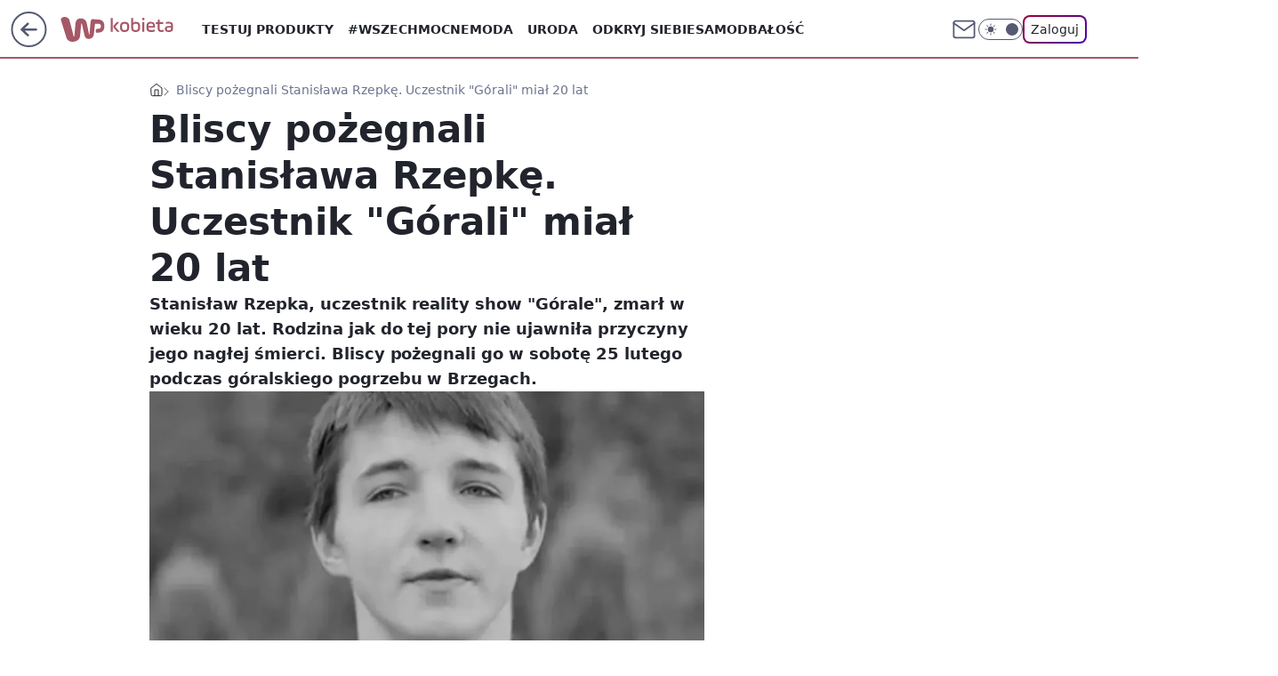

--- FILE ---
content_type: text/css; charset=utf-8
request_url: https://kobieta.wp.pl/bW1vbi5jTTZQFBRaGhFAIxNMQApFAj0wXhAHGxdGQAgTTEA2ajU9CG4pPTZqNT0Ibik9Nmo1PQhuKT02ajU9CG4pPTZqNT0Ibik9Nmo1PQhuKT02ajU9CG4pPTZqNT0Ibik9Nmo1PQhuKT02ajU9CG4pPTZqNT0Ibik9Nmo1PQhuKT02ajU9CG4pPTZqNT0Ibik9Nmo1PQhuKT02ajU9CG4pPTZqNT0Ibik9Nmo1PQhuKT02ajU9CG4pPTZqNT0Ibik9Nmo1PQhuKT02ajU9CG4pPTZqNT0Ibik9Nmo1PQhuKT02ajU9CG4pPTZqNT0Ibik9Nmo1PQhuKT02ajU9CG4pPTZqNT0Ibik9Nmo1PQhuKT02ajU9CG4pPTZqNT0Ibik9Nmo1PQhuKT02ajU9CG4pPTZqNT0Ibik9Nmo1PQhuKT02ajU9CG4pPTZqNT0Ibik9Nmo1PQhuKT02ajU9CG4pPTZqNT0Ibik9Nmo1PQhuKT02ajU9CG4pPTZqNT0Ibik9Nmo1PQhuKT02ajU9CG4pPTZqNT0Ibik9Nmo1PQhuKT02ajU9CG4pPTZqNT0Ibik9Nmo1PQhuKT02ajU9CG4pPTZqNT0Ibik9Nmo1PQhuKT02ajU9CG4pPTZqNT0Ibik9Nmo1PQhuKT02ajU9CG4pPTZqNT0Ibik9Nmo1PQhuKT02ajU9CG4pPTZqNT0Ibik9Nmo1PQhuKT02ajU9CG4pPTZqNT0Ibik9Nmo1PQhuKT02ajU9CG4pPTZqNT0Ibik9Nmo1PQhuKT02ajU9CG4pPTZqNT0Ibik9Nmo1PQhuKT02ajU9CG4pPTZqNT0Ibik9Nmo1PXUdVBdLD0hNJ11YFRkbAQ01WBMWCBoYBztUFxEMGhxTeQREVEcFRQMlRR8BBVBHAThcGw0HGwkRJBML
body_size: 25712
content:
:root{--color-neutral-25:#f7f8fa;--color-neutral-50:#eff1f5;--color-neutral-100:#e8ebf1;--color-neutral-150:#dfe4ee;--color-neutral-200:#d7dce6;--color-neutral-250:#ccd1dd;--color-neutral-300:#bcc4d4;--color-neutral-350:#a8b2c7;--color-neutral-400:#9ba7bf;--color-neutral-450:#929db9;--color-neutral-500:#8590ac;--color-neutral-550:#7a849e;--color-neutral-600:#6c748e;--color-neutral-650:#636880;--color-neutral-700:#555a72;--color-neutral-750:#41455a;--color-neutral-800:#2f3241;--color-neutral-850:#22242d;--color-neutral-900:#1b1c22;--color-neutral-950:#111115;--color-neutral-white:#fff;--color-neutral-black:#08080b;--color-neutral-blue:#e3eaf7;--color-tomato-100:#ffe5e5;--color-tomato-200:#faa;--color-tomato-300:#ff7f7f;--color-tomato-400:#f34d4d;--color-tomato-500:#c00;--color-tomato-600:#b30000;--color-tomato-700:#900;--color-tomato-800:maroon;--color-tomato-900:#600;--color-red-100:#fff2f2;--color-red-200:#ffb8b8;--color-red-300:#ff7e7e;--color-red-400:#f22d2d;--color-red-500:#db1111;--color-red-600:#c30b12;--color-red-700:#a8080e;--color-red-800:#870005;--color-red-900:#670004;--color-green-100:#eefff0;--color-green-200:#bff9c5;--color-green-300:#7cd685;--color-green-400:#61b268;--color-green-500:#4f9255;--color-green-600:#3e7543;--color-green-700:#246229;--color-green-800:#0f4814;--color-green-900:#0b3a10;--color-iris-100:#eeefff;--color-iris-200:#bfc6ff;--color-iris-300:#96a0ff;--color-iris-400:#6978ff;--color-iris-500:#4b5bef;--color-iris-600:#3746cc;--color-iris-700:#2c38a8;--color-iris-800:#19258f;--color-iris-900:#0c1571;--color-pink-300:#ff69d5cc;--color-pink-500:#e44ba799;--color-pony-100:#ffecf4;--color-pony-200:#f5afc5;--color-pony-300:#eb7fa8;--color-pony-400:#e2508c;--color-pony-500:#da2f73;--color-pony-600:#c02a68;--color-pony-700:#a6255c;--color-pony-800:#8c204f;--color-pony-900:#731a43;--color-forest-100:#e0f8e6;--color-forest-200:#a9d9a9;--color-forest-300:#79bc7b;--color-forest-400:#4a9d49;--color-forest-500:#338631;--color-forest-600:#227120;--color-forest-700:#1a5c1a;--color-forest-800:#154f16;--color-forest-900:#104212;--color-yellow-100:#fffcea;--color-yellow-200:#fff7c6;--color-yellow-300:#fff199;--color-yellow-400:#ffe959;--color-yellow-500:#fd0;--color-yellow-600:#f3d303;--color-yellow-700:#e5c702;--color-yellow-800:#d4b806;--color-yellow-900:#bda904;--color-neutral-50-rgb:239,241,245;--color-neutral-900-rgb:27,28,34;--color-neutral-black-rgb:9,9,12;--color-neutral-white-rgb:255,255,255;--color-iris-500-rgb:75,91,239;--color-success:var(--color-green-500);--color-error:var(--color-red-500);--font-semibold:600;--font-bold:700;--rounded:0.25rem;--rounded-lg:0.5rem;--rounded-full:9999px;--transition-duration:0.3s;--text-sm:0.875rem;--text-xs:0.75rem;--text-3xl:1.875rem;--leading-4:1rem;--leading-5:1.25rem;--z-100:100}*{box-sizing:border-box}a,abbr,acronym,address,applet,article,aside,audio,b,big,blockquote,body,button,canvas,caption,center,cite,code,dd,del,details,dfn,div,dl,dt,em,embed,fieldset,figcaption,figure,footer,form,h1,h2,h3,h4,h5,h6,header,hgroup,html,i,iframe,img,input,ins,kbd,label,legend,li,mark,menu,nav,object,ol,output,p,pre,q,ruby,s,samp,section,small,span,strike,strong,sub,summary,sup,table,tbody,td,textarea,tfoot,th,thead,time,tr,tt,u,ul,video{border:0;font:inherit;margin:0;padding:0;vertical-align:baseline}article,aside,details,figcaption,figure,footer,header,hgroup,menu,nav,section{display:block}body{line-height:1}ol,ul{list-style:none}blockquote,q{quotes:none}blockquote:after,blockquote:before,q:after,q:before{content:"";content:none}table{border-collapse:collapse;border-spacing:0}b,strong{font-weight:700}body{font-family:Roboto,sans-serif;font-size:16px;line-height:1.3}.wp-scroll-lock{overflow:hidden}.wp-scroll-lock-ios{height:100%;overflow:hidden;position:fixed;width:100%}.wp-media-image{display:block;height:100%;max-width:100%;min-height:1px;position:relative;width:100%}#article-right-rail{display:flex;flex-direction:column;gap:1.25rem;height:100%}.rail-container{flex:1;max-height:1200px}.rail-container:last-of-type,.rail-scroll-bottom{flex-grow:1;flex-shrink:1;height:auto;max-height:none}.rail-container:has(div[class~=closed]){flex:0;height:0}img[data-lightbox]{cursor:pointer}h2[id^=title-]{scroll-margin-top:var(--nav-header-height,90px)}body.dark{--color-header-bg:var(--color-neutral-800);--color-header-icon-light:var(--color-neutral-150);--color-header-icon-dark:var(--color-neutral-white);--color-header-text:var(--color-neutral-50);--bg-content:var(--color-neutral-800);--icon-light:var(--color-neutral-150);--icon-dark:var(--color-neutral-25);--color-one-login:#7f7eff;--one-login-gradient:linear-gradient(135deg,#ff84b0,#6e65e5);--color-one-login-text:var(--color-neutral-50);background-color:var(--color-neutral-900);color:var(--color-neutral-50)}body{--color-header-bg:var(--color-neutral-white);--color-header-icon-light:var(--color-neutral-700);--color-header-icon-dark:var(--color-neutral-800);--color-header-text:var(--color-neutral-850);--bg-content:var(--color-neutral-white);--icon-dark:var(--color-neutral-800);--icon-light:var(--color-neutral-700);--color-one-login:#2019f5;--one-login-gradient:linear-gradient(135deg,#9b0238,#4404ae);--color-one-login-text:var(--color-neutral-850);--wp-drastic-accent-color:var(--color-tomato-500);background-color:var(--color-neutral-50);color:var(--color-neutral-850)}#bottom-sticky-container{bottom:0;display:flex;flex-direction:column;position:fixed;width:100%;z-index:701}@media screen and (max-width:1281px){.wp-billboard{margin:0 -13px}}.wp-double{display:flex;gap:.5rem;transition:gap var(--transition-duration)}.wp-double:has(>.closed),.wp-double:has(>div>img+div>div:first-child:empty){gap:0}.wp-double>div{transition:width var(--transition-duration)}.wp-double>div.closed,.wp-double>div:has(img+div>div:first-child:empty){background-color:var(--color-neutral-25)!important;width:0!important}.wp-darkmode-toggle{align-items:center;border:1px solid var(--color-header-icon-light);border-radius:var(--rounded-full);cursor:pointer;display:flex;height:1.5rem;position:relative;transition:transform .5s,background .5s,border .5s;width:3.125rem}.wp-darkmode-toggle .toggle-container{border-radius:var(--rounded-full);color:var(--color-header-icon-light);height:1.125rem;left:.25rem;position:absolute;top:50%;transform:translateY(-50%);transition:all .5s ease;width:1.125rem}body.dark .wp-darkmode-toggle .toggle-container{transform:translateX(1.5rem) translateY(-50%)}.toggle-icon-dark,.toggle-icon-light{height:.875rem;left:50%;position:absolute;transform:translate(-50%,-50%);transition:opacity .5s ease-in-out;width:.875rem}.toggle-icon-dark{opacity:0;top:42%}.toggle-icon-light{opacity:1;top:50%}.wp-darkmode-toggle .icon-moon,.wp-darkmode-toggle .icon-sun{display:block}body.dark .toggle-icon-dark{opacity:1}body.dark .toggle-icon-light{opacity:0}.toggle-icon-circle{background-color:var(--color-header-icon-light);border-radius:var(--rounded-full);height:.875rem;position:absolute;right:.25rem;transition:transform .5s ease,background-color .5s ease;width:.875rem}body.dark .toggle-icon-circle{transform:translateX(-25px)}.wp-notfound{display:flex;flex-wrap:wrap;gap:10px;justify-content:center}.wp-notfound div:first-of-type{display:flex;flex-direction:column;justify-content:center}.wp-notfound div:last-of-type{align-items:center;display:flex;flex-direction:column;gap:1rem;width:100%}.wp-notfound svg{height:80px;width:80px;fill:var(--color-brand);grid-area:icon}.wp-notfound svg g#page{fill:#555a72}body.dark .wp-notfound svg g#page{fill:#dfe4ee}.wp-notfound span{color:var(--color-brand);font-size:1rem;font-weight:600;line-height:1.5rem}.wp-notfound h2{color:var(--color-neutral-850);font-size:1.125rem;line-height:1.6875rem}body.dark .wp-notfound h2{color:var(--color-neutral-50)}.wp-notfound p{color:var(--color-neutral-850);font-size:1rem;line-height:1.5rem;text-align:center}body.dark .wp-notfound p{color:var(--color-neutral-50)}.wp-notfound a{background-color:var(--color-brand);border-radius:2rem;color:var(--color-brand-inverse);cursor:pointer;font-size:.875rem;line-height:1.3125rem;padding:.5rem 1.5rem;text-decoration:none}.wp-notfound a:hover{filter:brightness(110%)}@media screen and (min-width:1140px){.wp-notfound{display:grid;gap:10px;-moz-column-gap:30px;column-gap:30px;grid-template-areas:"icon title" "icon content";grid-template-columns:160px auto;grid-template-rows:auto 1fr;margin:0 auto;row-gap:1rem;width:568px}.wp-notfound svg{height:160px;width:160px}.wp-notfound p{text-align:left}.wp-notfound h2{font-size:1.5rem;line-height:2.25rem}.wp-notfound div:first-of-type{grid-area:title;margin-top:10px}.wp-notfound div:last-of-type{align-items:start;grid-area:content;width:auto}}.wp-content-text-raw{font-feature-settings:"kern" 1;font-kerning:normal;letter-spacing:-.001em;text-rendering:optimizeLegibility;word-break:break-word}.wp-content-text-raw h1,.wp-content-text-raw h2,.wp-content-text-raw h3,.wp-content-text-raw h4,.wp-content-text-raw h5,.wp-content-text-raw h6{font-size:1.3rem;font-weight:var(--font-semibold,600);line-height:1.7rem;padding-top:1rem}.wp-content-text-raw h2 .slide-counter{background-color:var(--color-neutral-50);border-radius:.5rem;color:var(--color-neutral-850);display:inline-block;font-size:.75rem;font-weight:400;line-height:1rem;margin-right:1rem;padding:.25rem .5rem}body.dark .wp-content-text-raw h2 .slide-counter{background-color:var(--color-neutral-750);color:var(--color-neutral-50)}.wp-content-text-raw h2 .slide-counter strong{color:var(--color-neutral-850);font-size:1.125rem;font-weight:700;line-height:1.5rem}body.dark .wp-content-text-raw h2 .slide-counter strong{color:var(--color-neutral-50)}.wp-content-text-raw h2.wp-content-title{margin-bottom:-.5rem}.wp-content-text-raw a.wp-video-title-link{text-decoration:none}.wp-content-text-raw h2.wp-content-title{display:block;font-size:1.3rem;font-weight:var(--font-semibold,600);line-height:1.7rem}.wp-content-text-raw h2.wp-content-title:before{align-content:center;background-color:var(--color-neutral-white);border:1px solid var(--color-neutral-250);border-radius:.25rem;color:var(--color-iris-800);content:"WIDEO";font-size:.875rem;font-weight:var(--font-semibold);margin-right:.5rem;padding:.125rem .25rem;text-transform:uppercase}@media screen and (min-width:630px){.wp-content-text-raw h2.wp-content-title:before{font-size:1rem;padding:.25rem .5rem}}body.dark .wp-content-text-raw h2.wp-content-title:before{background-color:var(--color-neutral-800);border-color:var(--color-neutral-600);color:var(--color-iris-200)}@media screen and (min-width:630px){.wp-content-text-raw h2.wp-content-title{margin-bottom:-1rem}}.wp-content-text-raw h2{padding-top:0}.wp-content-text-raw em{font-style:italic}.wp-content-text-raw pre{white-space:pre-line}.wp-content-text-raw b,.wp-content-text-raw strong{font-weight:700}.wp-content-text-raw p{font-size:1.1rem;font-weight:400;line-height:1.75rem}.wp-content-text-raw ol,.wp-content-text-raw ul{font-size:1.1rem;font-weight:var(--font-normal,400);line-height:1.75rem;list-style-image:none;list-style-position:initial;list-style-type:disc;margin:0;padding-left:1.75rem}.wp-content-text-raw li{padding-bottom:.5rem;padding-left:.75rem}.wp-content-text-raw li:last-child{padding-bottom:0}.wp-content-text-raw li::marker{color:var(--color-brand);font-weight:700}body.dark .wp-content-text-raw li::marker{color:var(--color-brand)}.wp-content-text-raw a{color:var(--color-neutral-850);font-weight:var(--font-semibold,600);text-decoration-color:var(--color-iris-500);text-decoration-line:underline;text-decoration-thickness:2px;word-break:break-word}.wp-content-text-raw a:visited{color:var(--color-neutral-650)}.wp-content-text-raw a:hover{background-color:rgba(var(--color-iris-500-rgb),.3)}.wp-content-text-raw a:active,.wp-content-text-raw a:focus{text-decoration-color:transparent}.wp-content-text-raw a[rel~=sponsored]>span[data-last-word]{position:relative;white-space:nowrap}.wp-content-text-raw a[rel~=sponsored]>span[data-last-word]:after{bottom:0;content:"REKLAMA";display:block;font-size:10px;font-weight:400;line-height:14px;pointer-events:none;position:absolute;right:-.25rem;transform:translateX(100%)}.wp-content-text-raw a[rel~=sponsored]{margin:0 3.5rem 0 0}.wp-content-text-raw ul{list-style:disc}.wp-content-text-raw ol{counter-reset:item}.wp-content-text-raw ol>li{counter-increment:item;list-style-type:none;text-indent:-1.5rem}.wp-content-text-raw ol>li:before{content:counter(item) ". ";display:inline-block;margin-right:5px;text-align:right;width:1.125rem}.wp-content-text-raw ol strong li:before,.wp-content-text-raw ol>li:before{font-weight:var(--font-semibold,600)}.wp-content-text-raw img{display:block;height:auto;margin:1.5rem auto;max-width:100%}.wp-content-text-raw table{border-collapse:collapse;width:100%}.wp-content-text-raw thead th{font-weight:var(--font-normal,400);vertical-align:middle}.wp-content-text-raw tbody td,.wp-content-text-raw thead th{font-size:.875rem;line-height:1.125rem}.wp-content-text-raw tbody td,.wp-content-text-raw thead th{padding:.5rem .25rem}.wp-content-text-raw iframe{width:100%!important}.wp-content-text-raw blockquote{border-left:2px solid var(--color-iris-500);font-size:1.125rem;font-style:italic;font-weight:700;line-height:1.75rem;padding-left:1rem}body.dark .wp-content-text-raw a{color:var(--color-neutral-50);text-decoration-color:var(--color-iris-300)}body.dark .wp-content-text-raw a:visited{color:var(--color-neutral-200)}body.dark .wp-content-text-raw blockquote{border-color:var(--color-iris-300)}.content-part-table{max-width:100%;overflow-x:auto}.content-part-table table{border-bottom:1px solid;border-collapse:collapse;border-top:1px solid;font-variant-numeric:lining-nums tabular-nums;margin:0 auto}.content-part-table a{color:var(--color-brand-link);text-decoration:none}.content-part-table i{font-style:italic}.content-part-table strong{font-weight:700}.content-part-table th{font-weight:var(--font-semibold,600);hanging-punctuation:first;outline:none;overflow-wrap:break-word;text-align:left;text-indent:0}.content-part-table td,.content-part-table th{font-size:.75rem;line-height:1rem;padding:.25rem .375rem}.content-part-tabled td::empty{padding:0}@media screen and (min-width:630px){.content-part-table td,.content-part-table th{font-size:1rem;line-height:1.5rem;padding:.25rem .5rem}}.wp-content-quote{border-bottom-style:dotted;border-bottom-width:2px;display:grid;margin-top:.5rem;max-width:var(--wp-quote-max-width);padding:1.5rem 0;position:relative;row-gap:1rem;width:100%}.wp-content-quote-simple{border-top-style:dotted;border-top-width:2px;margin-top:0}.wp-content-quote-simple p{font-style:italic;font-weight:var(--font-semibold,600)}.wp-content-quote-simple p:before{content:"\201C"}.wp-content-quote-simple p:after{content:"\201D"}.wp-content-quote-author{align-items:center;font-size:.875rem;font-weight:700;line-height:1.25rem}.wp-content-quote-info{align-items:center;display:flex;flex-direction:column;gap:1rem;margin-top:.5rem}.wp-content-quote img{border:1px solid var(--color-neutral-650);border-radius:50%;height:64px;vertical-align:middle;width:64px}.wp-content-quote-raw h2,.wp-content-quote-raw h3,.wp-content-quote-raw ol,.wp-content-quote-raw p,.wp-content-quote-raw ul{font-size:1.125rem;font-style:italic;font-weight:700;line-height:1.75rem;text-align:center}.wp-content-quote-raw ol,.wp-content-quote-raw ul{list-style:disc}.wp-content-quote-icon{align-items:center;color:var(--color-neutral-250);display:flex;flex-shrink:0;justify-content:center;left:0;margin:0;padding:0 .75rem 0 .688rem;position:absolute;top:0;transform:translateY(-50%);width:100%;z-index:10}.wp-content-quote-icon:after,.wp-content-quote-icon:before{border-top:2px dotted;content:"";display:block;position:absolute;top:43%}.wp-content-quote,.wp-content-quote-icon:after,.wp-content-quote-icon:before{border-color:var(--color-neutral-250)}.wp-content-quote-icon:before{left:0;width:43%}@media (min-width:630px){.wp-content-quote-icon:before{left:0;width:46%}}.wp-content-quote-icon:after{right:0;width:43%}@media (min-width:630px){.wp-content-quote-icon:after{right:0;width:46%}}.wp-content-quote-icon svg{height:48px;width:64px}.wp-content-quote-simple .wp-content-quote-icon{display:none}.wp-content-quote-desc{color:var(--color-neutral-750);font-size:.75rem;font-style:normal;font-weight:400;line-height:1rem;text-align:center}body.dark .wp-content-quote,body.dark .wp-content-quote-icon:after,body.dark .wp-content-quote-icon:before,body.dark .wp-content-quote-simple{border-color:var(--color-neutral-600)}body.dark .wp-content-quote-desc{color:var(--color-neutral-100)}body.dark .wp-content-quote-icon{color:var(--color-neutral-600)}.wp-conten-part-author-footer{font-size:1.125rem;line-height:1.75rem}.wp-content-part-sponsor{color:var(--color-neutral-950);font-size:1rem;line-height:1.5rem}body.dark .wp-content-part-sponsor{color:var(--color-neutral-100)}.wp-content-part-teaser{background-color:var(--color-neutral-50);border-radius:var(--rounded-lg);padding:.5rem}.wp-content-part-teaser-without-photo{background-color:transparent}body.dark .wp-content-part-teaser{background-color:var(--color-neutral-750)}.wp-content-part-teaser .teaser-app,.wp-content-part-teaser .teaser-inline{color:currentColor;display:grid;gap:.5rem;grid-template-columns:110px 1fr;margin:0;text-decoration:none}.wp-content-part-teaser .teaser-app .teaser-picture{align-items:center;background-color:var(--color-neutral-white);display:flex;justify-content:center}body.dark .wp-content-part-teaser .teaser-app .teaser-picture{background-color:var(--color-neutral-850)}.wp-content-part-teaser .teaser-app:hover .teaser-picture,.wp-content-part-teaser .teaser-app:hover .teaser-picture svg,.wp-content-part-teaser .teaser-inline:hover .teaser-picture{opacity:.8}.wp-content-part-teaser .teaser-app:hover .teaser-app-desc,.wp-content-part-teaser .teaser-app:hover .teaser-category,.wp-content-part-teaser .teaser-app:hover .teaser-title,.wp-content-part-teaser .teaser-inline:hover .teaser-category,.wp-content-part-teaser .teaser-inline:hover .teaser-title{opacity:.6}.wp-content-part-teaser .teaser-title{font-size:.875rem;font-weight:700;line-height:1.315rem;overflow:hidden}.wp-content-part-teaser .teaser-picture{border-radius:var(--rounded-lg);height:82px;overflow:hidden;width:110px}.wp-content-part-teaser .teaser-category{color:var(--color-neutral-650);font-size:.75rem;line-height:1.125rem}body.dark .wp-content-part-teaser .teaser-category{color:var(--color-neutral-200)}.teaser-picture .wp-media-image{background-color:var(--color-neutral-white)}.teaser-picture .wp-media-image.cropped{-o-object-fit:fill;object-fit:fill}.teaser-picture .wp-media-image.scaled{-o-object-fit:contain;object-fit:contain}.wp-content-part-teaser .teaser-card-img{color:var(--placeholder-img);height:48px;width:48px}body.dark .wp-content-part-teaser .teaser-app-desc svg{color:var(--color-neutral-500)}.wp-content-part-teaser .teaser-app-desc svg{color:var(--color-neutral-200);height:20px;margin-left:.5rem;transform:translateY(-4px);vertical-align:middle;width:20px}@media screen and (min-width:630px){.wp-content-part-teaser .teaser-title{font-size:1.375rem;font-weight:var(--font-semibold);line-height:1.75rem}.wp-content-part-teaser .teaser-app,.wp-content-part-teaser .teaser-inline{-moz-column-gap:1rem;column-gap:1rem;grid-template-columns:135px 1fr}.wp-content-part-teaser{padding:1rem}.wp-content-part-teaser .teaser-picture{height:100px;width:135px}.wp-content-part-teaser .teaser-card-img{height:64px;width:64px}}.wp-content-part-teaser-large{background-color:var(--color-neutral-50);border-radius:0;padding:.75rem}.wp-content-part-teaser-large .teaser-large{color:currentColor;display:grid;gap:.5rem;grid-template-columns:1fr;margin:0;text-decoration:none}.wp-content-part-teaser-large .teaser-large:hover .teaser-picture{opacity:.8}.wp-content-part-teaser-large .teaser-large:hover .teaser-category,.wp-content-part-teaser-large .teaser-large:hover .teaser-title{opacity:.6}.wp-content-part-teaser-large .teaser-title{font-size:1rem;font-weight:var(--font-semibold);line-height:1.5rem;overflow:hidden}.wp-content-part-teaser-large .teaser-picture{border-radius:var(--rounded-lg);height:auto;overflow:hidden;width:100%}body.dark .wp-content-part-teaser-large{background-color:var(--color-neutral-750);color:var(--color-neutral-50)}.wp-content-part-teaser-dotted{border-bottom:2px dotted var(--color-neutral-350);border-top:2px dotted var(--color-neutral-350);margin:.75rem 0;padding:1.25rem 0 .75rem;position:relative}.wp-content-part-teaser-dotted-with-metrics{padding:1.25rem 0}body.dark .wp-content-part-teaser-dotted{border-bottom:2px dotted var(--color-neutral-400);border-top:2px dotted var(--color-neutral-400)}@media (min-width:630px){.wp-content-part-teaser-dotted,.wp-content-part-teaser-dotted-with-metrics{margin:.25rem 0 0;padding:1.25rem 0 .75rem}}.wp-content-part-teaser-dotted:before{background:var(--bg-content);content:attr(data-label);display:block;font-size:.875rem;font-weight:var(--font-bold);line-height:1rem;padding-right:.25rem;position:absolute;text-transform:uppercase;top:-.5rem}.wp-content-part-teaser-dotted .wp-teaser-metrics{bottom:-.5rem;left:0;padding-left:0;padding-right:.25rem;position:absolute;right:unset;top:unset}@media (min-width:630px){.wp-content-part-teaser-dotted .wp-teaser-metrics{bottom:unset;left:unset;padding-left:.25rem;padding-right:0;right:0;top:-.5rem}}.wp-content-part-stocks img{height:auto;max-width:100%}.wp-content-part-prosandcons{background:transparent;border-radius:var(--rounded-lg);display:grid;gap:1rem;grid-template-columns:1fr}@media (min-width:630px){.wp-content-part-prosandcons{grid-template-columns:1fr 1fr}}body.dark .wp-content-part-prosandcons .list-container{background:var(--color-neutral-900)}.wp-content-part-prosandcons .list-container{background:var(--color-neutral-50);display:flex;flex-direction:column;gap:1rem;padding:1.5rem}.wp-content-part-prosandcons .list-title{font-size:1.375rem;font-weight:700;line-height:1.125rem}.wp-content-part-prosandcons ul{display:grid;font-size:1.125rem;gap:1rem;line-height:1.75rem;list-style:none;margin:0;padding-left:.5rem}.wp-content-part-prosandcons li{align-items:baseline;display:flex;gap:.5rem}.wp-content-part-prosandcons span{flex:1 1 0%}.icon-cons,.icon-pros{border-radius:50%;display:block;flex-shrink:0;height:16px;position:relative;width:16px}.icon-pros{background-color:#559b98}.icon-cons{background-color:#ba6d78}.icon-cons:before,.icon-pros:before{height:2px;left:25%;top:50%;transform:translateY(-50%);width:50%}.icon-cons:before,.icon-pros:after,.icon-pros:before{background-color:var(--color-neutral-white);content:"";position:absolute}.icon-pros:after{height:50%;left:50%;top:25%;transform:translateX(-50%);width:2px}.wp-content-part-quiz-question{display:flex;flex-direction:column;gap:.75rem;scroll-margin-top:70px}.wp-content-part-quiz-question-index{color:#530ac8;font-size:1.5rem;font-weight:700;line-height:1.625rem}body.dark .wp-content-part-quiz-question-index{color:#c7abf1}.wp-content-part-quiz-question-title{font-size:1.125rem;font-weight:700;line-height:1.625rem;max-width:624px}.wp-content-part-quiz-image-placeholder{background-color:var(--bg-content);border:1px solid #cc03ff;border-radius:.5rem;flex:none;height:94px;width:180px}body.dark .wp-content-part-quiz-image-placeholder{border:1px solid #da85f0}.wp-content-part-quiz-image-placeholder-mobile{background-color:var(--bg-content);border-radius:.5rem;flex:none;height:172px;width:100%}@media (min-width:1280px){.wp-content-part-quiz-image-placeholder{height:158px;width:300px}}body{--quiz-answer-border-color:var(--color-neutral-850);--quiz-correct-bg:#bafe83;--quiz-correct-border-color:#74e304;--quiz-incorrect-bg:#ff6375;--quiz-incorrect-border-color:#ffacc3;--quiz-correct-gray-bg:var(--color-neutral-50);--quiz-correct-border-gray-color:var(--color-neutral-350);--quiz-selected-border-color:#530ac8}body.dark{--quiz-answer-border-color:var(--color-neutral-50);--quiz-correct-bg:#375234;--quiz-correct-border-color:#bafe83;--quiz-incorrect-bg:#871132;--quiz-incorrect-border-color:#ff6375;--quiz-correct-gray-bg:var(--color-neutral-900);--quiz-correct-border-gray-color:var(--color-neutral-400);--quiz-selected-border-color:#c7abf1}.wp-content-part-quiz-answer{align-items:center;background:linear-gradient(var(--bg-content) 0 0) padding-box,linear-gradient(0deg,rgba(0,0,0,.2) 0,rgba(0,0,0,.2) 100%),linear-gradient(102deg,#cc03ff 10.57%,#8b00b6 17.69%,#22242d 48.66%) border-box;border:1px solid transparent;border-radius:.75rem;color:inherit;cursor:pointer;display:flex;font-size:1rem;font-weight:500;justify-content:space-between;line-height:1.375rem;max-width:624px;outline:2px solid transparent;overflow-wrap:break-word;padding:.75rem 1rem;position:relative;text-align:left;width:100%}.wp-content-part-quiz-answer:not([data-psychotest-flag])>span{padding-right:2rem}.wp-content-part-quiz-answer-correct{background:var(--quiz-correct-bg);outline:3px solid var(--quiz-correct-border-color);outline-offset:-3px}.wp-content-part-quiz-answer-incorrect{background:var(--quiz-incorrect-bg);outline:3px solid var(--quiz-incorrect-border-color);outline-offset:-3px}.wp-content-part-quiz-answer-correct-grayed{background:var(--quiz-correct-gray-bg);outline:3px solid var(--quiz-correct-border-gray-color);outline-offset:-3px}.wp-content-part-quiz-answer:disabled{cursor:not-allowed}.wp-content-part-quiz-answer-icon{display:none;height:100%;position:absolute;right:0;width:48px}.wp-content-part-quiz-answer[data-quiz-answer-status]{border-color:transparent;.wp-content-part-quiz-answer-icon{align-items:center;display:flex;justify-content:center}}.wp-content-part-quiz-answer[data-quiz-answer-status=true]{background:var(--quiz-correct-bg);outline:3px solid var(--quiz-correct-border-color);outline-offset:-3px;.wp-content-part-quiz-answer-icon{border-left:3px solid var(--quiz-correct-border-color)}}.wp-content-part-quiz-answer[data-quiz-answer-status=false]{background:var(--quiz-incorrect-bg);outline:3px solid var(--quiz-incorrect-border-color);outline-offset:-3px;.wp-content-part-quiz-answer-icon{border-left:3px solid var(--quiz-incorrect-border-color)}}.wp-content-part-quiz-answer[data-quiz-answer-status=correctgray]{background:var(--quiz-correct-gray-bg);outline:3px solid var(--quiz-correct-border-gray-color);outline-offset:-3px;.wp-content-part-quiz-answer-icon{border-left:3px solid var(--quiz-correct-border-gray-color)}}.wp-content-part-quiz-answer[data-quiz-answer-status=selected]{background:var(--quiz-correct-gray-bg);outline:3px solid var(--quiz-selected-border-color);outline-offset:-3px;.wp-content-part-quiz-answer-icon{display:none}}body.dark .wp-content-part-quiz-answer:not([data-quiz-answer-status]){background:linear-gradient(var(--bg-content) 0 0) padding-box,linear-gradient(0deg,rgba(0,0,0,.2) 0,rgba(0,0,0,.2) 100%),linear-gradient(102deg,#da85f0 10.57%,#c268dd 17.69%,#626573 48.66%) border-box}.wp-content-part-quiz-result-container{display:flex;flex-direction:column;gap:.5rem}.wp-content-part-quiz-result-wrapper{align-items:center;display:flex;gap:1rem;justify-content:center}.wp-content-part-quiz-result-title{color:#530ac8;font-size:1.5rem;font-weight:700;line-height:2rem}body.dark .wp-content-part-quiz-result-title{color:#c7abf1}.wp-content-part-quiz-result-summary{color:inherit;font-size:.875rem;line-height:1.25rem}@media (min-width:630px){.wp-content-part-quiz-result-container{gap:1.5rem}.wp-content-part-quiz-result-title{font-size:2rem}}.wp-social-instagram{margin:0 auto;width:auto}@media (min-width:1140px){.wp-social-instagram{width:658px}}.wp-social-instagram .instagram-embed{display:flex;justify-content:center}.wp-content-embed .fb-post,.wp-content-embed .instagram-embed{background-color:var(--color-neutral-white)}.wp-content-embed .instagram-embed{border:0;border-radius:3px;margin:1px;padding:0}.wp-content-embed .expand-container{bottom:0;height:35px;left:0;position:absolute;right:0}.wp-content-embed .expand-container button{align-items:center;background-color:var(--color-brand);border:none;border-radius:.5rem .5rem 0 0;color:var(--color-brand-inverse);cursor:pointer;display:flex;font-size:.75rem;font-weight:700;justify-content:center;letter-spacing:1px;margin-left:auto;margin-right:auto;padding:.5rem 1rem;transition:background-color .2s linear}.wp-content-embed .expand-container button:hover{text-decoration:underline}.wp-content-embed .expand-container button:after{border-bottom:1px solid var(--color-neutral-white);border-right:1px solid var(--color-neutral-white);content:"";display:inline-block;height:.375rem;margin:0 0 .25rem .5rem;position:relative;transform:rotate(45deg);width:.375rem}.wp-content-embed[data-expanded=true] .expand-container{display:none}.wp-content-embed .expand-bar{background-color:var(--color-brand);height:4px;transition:background-color .2s linear}.wp-content-embed .facebook-embed,.wp-content-embed .pinterest-embed{text-align:center}.wp-content-embed[data-type=FACEBOOK]{left:50%;min-width:350px;transform:translateX(-50%)}@media (min-width:381px){.wp-content-embed[data-type=FACEBOOK]{left:auto;min-width:auto;transform:none}}.wp-content-embed .spotify-embed{height:624px}.wp-content-embed .spotify-embed iframe,.wp-content-embed .twitch-embed iframe{height:100%;width:100%}.wp-content-embed .reddit-embed iframe{height:500px;width:100%}.wp-content-embed .giphy-embed iframe{border:0;height:100%;left:0;position:absolute;top:0;width:100%}.wp-content-embed .giphy-embed{height:0;left:0;position:relative;width:100%}.wp-content-embed .twitch-embed{aspect-ratio:1.77778}.wp-content-embed[data-type=TWITTER]{display:block}.toc-title{font-weight:var(--font-bold,700);line-height:1.5rem;margin-bottom:.5rem}.wp-content-toc{margin:.5rem 0 0}.wp-content-toc ul{margin:0;padding-left:2rem}.wp-content-toc li{color:var(--color-neutral-650);list-style-type:decimal;min-height:1.5rem;padding-bottom:.375rem;padding-left:.25rem}body.dark .wp-content-toc li{color:var(--color-neutral-200)}.wp-content-toc a{color:inherit;font-size:1rem;font-weight:var(--font-normal,400);line-height:1.5rem;text-align:left;text-decoration-color:currentColor;text-decoration-line:underline;text-decoration-style:dotted;text-decoration-thickness:1px;text-underline-offset:.5rem}.wp-content-toc a:hover{color:var(--color-neutral-950)}@media screen and (max-width:630px){.wp-content-toc a{text-underline-offset:.25rem}}@media not all and (hover:none){.wp-content-toc a:hover{text-decoration-style:solid}}body.dark .wp-content-toc a:hover{color:var(--color-neutral-100)}.wp-content-toc a:active{text-decoration-style:solid}.trimbox{height:7.1rem;max-width:100%;overflow:hidden;position:relative;z-index:1}.trimbox-button{display:none}.trimbox:after{background:linear-gradient(0deg,#fff 50%,transparent);bottom:0;content:"";height:4rem;left:0;position:absolute;width:100%;z-index:1}body.dark .trimbox:after{background:linear-gradient(to top,var(--color-neutral-800) 60%,transparent 100%)}.trimbox .trimbox-button{align-items:center;background:none;border:none;bottom:0;-moz-column-gap:.5rem;column-gap:.5rem;cursor:pointer;display:inline-flex;font-size:.75rem;font-weight:var(--font-bold,700);height:1rem;letter-spacing:.4px;padding:0;position:absolute;text-align:left;text-transform:uppercase;z-index:100}.trimbox .trimbox-button:hover{text-decoration:underline}.trimbox .trimbox-button:after{border-bottom:1px solid;border-left:1px solid;content:"";display:block;height:6px;margin-top:-6px;transform:rotate(-45deg);width:6px}#toc-trimbox-more{display:none}#toc-trimbox-more:checked~.trimbox{height:auto}#toc-trimbox-more:checked~.trimbox .trimbox-button,#toc-trimbox-more:checked~.trimbox:after{display:none}.wp-content-part-video .embed-dailymotion{aspect-ratio:1.77778;height:100%;width:100%}.wp-content-part-video .embed-wpplayer{align-items:center;aspect-ratio:1.77778;display:flex;flex-direction:column}.wpplayer-placeholder{aspect-ratio:1.77778;width:100%}.wp-content-part-video .embed-filevideo{aspect-ratio:1.77778;display:block;width:100%}.multiteaser-content .wp-content-part-teaser{border-radius:0;padding:0}.multiteaser-content{display:grid;gap:1rem}.wp-content-part-multiteaser{background-color:var(--color-neutral-50);border-radius:var(--rounded-lg);display:grid;gap:.5rem;padding:.5rem 1rem}.wp-content-part-multiteaser .multiteaser-title{color:var(--color-neutral-650);font-size:.75rem;font-weight:700;line-height:1.125rem}body.dark .wp-content-part-multiteaser .multiteaser-title{color:var(--color-neutral-200)}body.dark .wp-content-part-multiteaser{background-color:var(--color-neutral-750)}.wp-content-part-image .image-description{font-size:.875rem;line-height:1.25rem;margin-top:.25rem;width:100%}.wp-content-part-image .image-description.with-indent{padding:0 1rem}.wp-content-part-image .image-caption{color:var(--color-neutral-650)}body.dark .wp-content-part-image .image-caption{color:var(--color-neutral-200)}.wp-content-part-image .camera-icon{height:.75rem;width:1rem}body.dark .wp-content-part-image .image-source{color:var(--color-neutral-100)}.wp-content-part-image .image-source{color:var(--color-neutral-750);font-size:.625rem;font-weight:700;line-height:1rem}.wp-content-part-image.single-image{align-items:center;display:flex;flex-direction:column;min-width:100%;position:relative}.wp-content-part-image.single-image>a,.wp-content-part-image.single-image>picture{min-width:100%}.wp-height-limited-image{background:var(--wp-height-limited-bg,var(--color-neutral-50));display:flex;justify-content:center}body.dark .wp-height-limited-image{background:var(--wp-height-limited-bg-dark,hsla(0,0%,100%,.098))}.wp-height-limited-image img{aspect-ratio:var(--aspect-ratio,1.77778);max-height:var(--wp-height-limited-max-h,60vh);-o-object-fit:contain;object-fit:contain}.wp-content-part-compare-image{-o-object-fit:cover;object-fit:cover}.wp-content-part-compare{aspect-ratio:var(--wp-compare-aspect-ratio);overflow:hidden;position:relative}.wp-content-part-compare figure{bottom:0;left:0;position:absolute;right:0;top:0}.wp-content-part-compare figcaption,.wp-content-part-compare figure>picture{-webkit-user-select:none;-moz-user-select:none;user-select:none}.wp-content-part-compare figcaption{background-color:hsla(0,0%,5%,.6);color:var(--color-neutral-white);display:block;font-size:.75rem;line-height:1rem;padding:.25rem .375rem;position:absolute}[data-wp-compare-vertical] figcaption{left:0;right:0}[data-wp-compare-vertical] figure:first-of-type figcaption{top:0}[data-wp-compare-vertical] figure:last-of-type figcaption{bottom:0}[data-wp-compare-horizontal] figcaption{bottom:0;width:50%}[data-wp-compare-horizontal] figure:first-of-type figcaption{left:0}[data-wp-compare-horizontal] figure:last-of-type figcaption{right:0}.wp-content-part-compare-image-container{height:auto;overflow:hidden;position:absolute;width:auto}.wp-content-part-compare-handler{align-items:center;bottom:0;display:flex;height:56px;justify-content:center;left:0;position:absolute;right:0;top:0}.wp-content-part-compare-handler:after,.wp-content-part-compare-handler:before{background:var(--color-neutral-white);content:""}.wp-content-part-compare-handler>div{align-items:center;-webkit-backdrop-filter:blur(7px);backdrop-filter:blur(7px);border:2px solid var(--color-neutral-white);border-radius:3.5rem;box-shadow:0 0 7px rgba(0,0,0,.35);color:var(--color-neutral-white);display:flex;height:3.5rem;justify-content:center;width:3.5rem}.wp-content-part-compare-handler svg{width:14px}[data-wp-compare-vertical] .wp-content-part-compare-handler{flex-direction:row;transform:translateY(-50%)}[data-wp-compare-vertical] .wp-content-part-compare-handler:after,[data-wp-compare-vertical] .wp-content-part-compare-handler:before{bottom:0;box-shadow:0 2px 4px rgba(0,0,0,.3);cursor:ns-resize;height:2px;top:0;width:calc(50% - 28px)}[data-wp-compare-vertical] .wp-content-part-compare-handler>div{cursor:ns-resize}[data-wp-compare-vertical] .wp-content-part-compare-handler:before{left:0}[data-wp-compare-vertical] .wp-content-part-compare-handler:after{right:0}[data-wp-compare-vertical] .wp-content-part-compare-handler{height:3.5rem;width:100%}[data-wp-compare-horizontal] .wp-content-part-compare-handler>div{transform:rotate(90deg)}[data-wp-compare-horizontal] .wp-content-part-compare-handler{flex-direction:column;transform:translateX(-50%)}[data-wp-compare-horizontal] .wp-content-part-compare-handler:after,[data-wp-compare-horizontal] .wp-content-part-compare-handler:before{bottom:0;box-shadow:2px 0 4px rgba(0,0,0,.3);cursor:ew-resize;height:calc(50% - 28px);top:0;width:2px}[data-wp-compare-horizontal] .wp-content-part-compare-handler>div{cursor:ew-resize}[data-wp-compare-horizontal] .wp-content-part-compare-handler:before{left:0}[data-wp-compare-horizontal] .wp-content-part-compare-handler:after{right:0}[data-wp-compare-horizontal] .wp-content-part-compare-handler{height:100%;width:3.5rem}.wp-content-part-slider{display:flex;flex-direction:column;overflow:hidden}div[data-wp-slider-gesture-area]{touch-action:pan-y}.wp-content-part-slider-wrapper:after{background:linear-gradient(to right,rgb(from var(--bg-content) r g b/0),var(--bg-content));content:"";height:100%;opacity:1;pointer-events:none;position:absolute;right:0;top:0;transition:opacity .12s ease-in-out;width:12%;z-index:1}.wp-content-part-slider[data-wp-last-slide] .wp-content-part-slider-wrapper:after{opacity:0}.wp-content-part-slider>div{padding-right:50px;position:relative}.wp-content-part-slider ul{display:flex;flex-direction:row;height:100%;transition:transform .2s}.wp-content-part-slider ul li{display:flex;flex:0 0 100%;justify-content:center;padding:0 .5rem;width:100%}.wp-content-part-slider ul li:first-of-type{padding-left:0}.wp-content-part-slider ul li:last-of-type{padding-right:0}.wp-content-part-slider ul li>picture{display:flex;height:100%;justify-content:center;width:100%}.wp-content-part-slider-image{border-radius:.5rem;display:block;-o-object-fit:cover;object-fit:cover;width:auto}.wp-content-part-slider figcaption{color:var(--color-neutral-650);margin-top:.25rem}body.dark .wp-content-part-slider figcaption{color:var(--color-neutral-200)}.wp-content-part-slider-caption{font-size:.875rem;line-height:1.3125rem}.wp-content-part-slider figcaption span.wp-content-part-slider-source{font-size:.625rem;font-weight:700;line-height:1rem}.wp-content-part-slider figcaption svg{height:.75rem;margin-right:.5rem;width:1rem}.wp-content-part-slider-navigation button{align-items:center;background:var(--color-neutral-650);border:none;border-radius:50%;color:var(--bg-content);cursor:pointer;display:flex;height:2.25rem;justify-content:center;opacity:.7;padding:0;position:absolute;top:50%;transform:translateY(-50%);transition:opacity .12s ease-in-out;width:2.25rem;z-index:2}body.dark .wp-content-part-slider-navigation button{background:var(--color-neutral-200)}.wp-content-part-slider-navigation button:disabled,.wp-content-part-slider-navigation button:disabled:hover{opacity:0;pointer-events:none}.wp-content-part-slider-navigation button:hover{opacity:1}.wp-content-part-slider-navigation button svg{height:.75rem;pointer-events:none;width:.75rem}.wp-content-part-slider-navigation button[data-wp-slider-control=prev]{left:0}.wp-content-part-slider-navigation button[data-wp-slider-control=next]{right:0}@media screen and (min-width:630px){.wp-content-part-slider ul{max-height:351px}}@media screen and (min-width:1280px){.wp-content-part-slider ul{max-height:408px}}.wp-content-part-mosaic-image{display:block;height:auto;max-width:100%;-o-object-fit:cover;object-fit:cover;width:100%}.wp-photo-image-container{position:relative}.wp-photo-vote-wrapper{background-color:var(--color-neutral-25);border:1px solid var(--color-neutral-250);border-radius:.5rem;bottom:.75rem;left:50%;padding:.125rem;position:absolute;transform:translateX(-50%);width:-moz-fit-content;width:fit-content}.wp-photo-vote-buttons{display:inline-flex}.wp-photo-vote-buttons,.wp-photo-vote-buttons button{align-items:center;background-color:var(--color-neutral-25);gap:.25rem}.wp-photo-vote-buttons button{color:var(--color-neutral-black);cursor:pointer;display:flex;height:2rem;padding:0 .5rem}.wp-photo-vote-buttons button:not([disabled]):hover svg{color:var(--color-neutral-black);scale:1.2;transition:scale .2s ease-in-out;fill:var(--color-neutral-white)}.wp-photo-vote-buttons svg{color:var(--color-neutral-700);fill:var(--color-neutral-white)}.wp-photo-vote-counter{font-size:.875rem;font-weight:400;line-height:1.25rem}.wp-photo-like{align-items:center;display:flex;justify-content:center;position:relative}.wp-photo-like.photo-liked svg{color:var(--color-green-500);fill:rgba(79,146,85,.5)}.wp-photo-dislike{align-items:center;display:flex;justify-content:center;position:relative;transform:rotate(180deg)}.wp-photo-dislike.photo-disliked svg{color:var(--color-red-500);fill:rgba(219,17,17,.5)}.wp-photo-like.photo-liked:after{animation:like-burst-perfect .5s ease-in-out;border-radius:50%;box-shadow:0 -1.2rem 0 0 var(--color-green-500),.85rem -.85rem 0 0 var(--color-green-500),1.2rem 0 0 0 var(--color-green-500),.85rem .85rem 0 0 var(--color-green-500),0 1.2rem 0 0 var(--color-green-500),-.85rem .85rem 0 0 var(--color-green-500),-1.2rem 0 0 0 var(--color-green-500),-.85rem -.85rem 0 0 var(--color-green-500);content:"";height:.1rem;left:50%;opacity:0;pointer-events:none;position:absolute;top:50%;transform:translate(-50%,-50%);width:.1rem;z-index:2}@keyframes like-burst-perfect{0%{opacity:1;transform:scale(.5)}to{opacity:0;transform:scale(.9)}}.wp-photo-dislike.photo-disliked:after{animation:dislike-burst-perfect .5s ease-in-out;border-radius:50%;box-shadow:0 -1.2rem 0 0 var(--color-red-500),.85rem -.85rem 0 0 var(--color-red-500),1.2rem 0 0 0 var(--color-red-500),.85rem .85rem 0 0 var(--color-red-500),0 1.2rem 0 0 var(--color-red-500),-.85rem .85rem 0 0 var(--color-red-500),-1.2rem 0 0 0 var(--color-red-500),-.85rem -.85rem 0 0 var(--color-red-500);content:"";height:.1rem;left:50%;opacity:0;pointer-events:none;position:absolute;top:50%;transform:translate(-50%,-50%);width:.1rem;z-index:2}@keyframes dislike-burst-perfect{0%{opacity:1;transform:scale(.5)}to{opacity:0;transform:scale(.9)}}.wp-photo-vote-buttons button:disabled{color:var(--color-neutral-black);cursor:not-allowed}.wp-content-part-typeform{height:400px}.wp-content-part-typeform-live{height:720px}@media screen and (min-width:630px){.wp-content-part-typeform-live{height:760px}}.wp-specification{display:flex;flex-direction:column}.wp-specification table{border-collapse:collapse;table-layout:fixed;text-align:left;width:100%}.wp-specification table th{padding:.75rem 1rem}.wp-specification table th[scope]{background:var(--color-brand)}.wp-specification table td{padding:.75rem 2rem}.wp-specification table td,.wp-specification table th{border-right:.125rem solid var(--color-neutral-50);font-size:1rem;height:3rem;line-height:1.5em;overflow-x:auto;vertical-align:top;white-space:pre-line}body.dark .wp-specification table td,body.dark .wp-specification table th{border-right-color:var(--color-neutral-750)}.wp-specification table td:last-child,.wp-specification table th:last-child{border:0}.wp-specification table th span{color:var(--color-neutral-white);font-weight:var(--font-bold);text-transform:uppercase}.wp-specification table th a{text-decoration:none}.wp-specification table th a:hover{opacity:.8}.wp-specification table tr:nth-child(2n){background:var(--color-neutral-50)}body.dark .wp-specification table tr:nth-child(2n){background:var(--color-neutral-900)}.wp-specification-image{display:flex;height:220px;justify-content:center;margin-bottom:.5rem}.wp-car-specification{display:flex;flex-direction:column;font-feature-settings:"kern" 1}.wp-car-specification table{border-collapse:collapse;table-layout:fixed;text-align:left;width:100%}.wp-car-specification table th{padding:.75rem 1rem}.wp-car-specification table th[scope]{background:var(--color-brand)}.wp-car-specification table td{padding:.75rem 2rem}.wp-car-specification table td,.wp-car-specification table th{border-right:.125rem solid var(--color-neutral-white);font-size:1rem;height:3rem;line-height:1.5em;overflow-x:auto;vertical-align:top;white-space:pre-line}body.dark .wp-car-specification table td,body.dark .wp-car-specification table th{border-right-color:var(--color-neutral-750)}.wp-car-specification table td:last-child,.wp-car-specification table th:last-child{border:0}.wp-car-specification table th span{color:var(--color-neutral-white);font-weight:var(--font-bold);text-transform:uppercase}.wp-car-specification table th a{text-decoration:none}.wp-car-specification table th a:hover{opacity:.8}.wp-car-specification table tr:nth-child(2n){background:var(--color-neutral-white)}body.dark .wp-car-specification table tr:nth-child(2n){background:var(--color-neutral-900)}.wp-staff-rating-box{align-items:center;background:var(--color-neutral-white);display:flex;flex-direction:column;gap:1rem;justify-content:center;padding:1rem 0 2rem;text-align:center}.wp-staff-rating-title{font-size:1.25rem;font-weight:700;margin-bottom:1rem}.wp-staff-rating-name{font-size:1.125rem;font-weight:600;line-height:1.6875rem}.wp-staff-rating-score-row{align-items:baseline;color:var(--color-neutral-950);display:flex;gap:.5rem;justify-content:center}.wp-staff-rating-score{color:var(--color-neutral-950);font-size:1.75rem;font-weight:600}.wp-staff-rating-scale{color:var(--color-neutral-650)}body.dark .wp-staff-rating-box{background:var(--color-neutral-900)}body.dark .wp-staff-rating-name,body.dark .wp-staff-rating-score{color:var(--color-neutral-50)}body.dark .wp-staff-rating-scale{color:var(--color-neutral-200)}.wpl{height:100%;left:0;overflow:hidden;position:fixed;top:0;touch-action:none;z-index:999999;-webkit-text-size-adjust:100%;-moz-text-size-adjust:100%;text-size-adjust:100%;animation:hideOverlay .4s ease forwards;backface-visibility:hidden;display:none;outline:0;will-change:opacity}.wpl[data-wpl-open=true]{animation:showOverlay .4s ease forwards}@keyframes showOverlay{0%{opacity:0}to{opacity:1}}@keyframes hideOverlay{0%{opacity:1}to{opacity:0}}.wpl-overlay{background:rgba(0,0,0,.92);height:calc(100vh + 1px);left:0;position:fixed;top:-1px;width:100%}.wpl-close-button{background-color:rgba(0,0,0,.32);border-radius:4px;cursor:pointer;height:36px;opacity:.7;position:absolute;right:20px;top:20px;width:36px;z-index:9999}.wpl-close-button:hover{opacity:1}.wpl-close-button:after,.wpl-close-button:before{background-color:var(--color-neutral-white);bottom:0;content:"";display:block;height:24px;left:0;margin:auto;position:absolute;right:0;top:0;width:1px}.wpl-close-button:after{transform:rotate(45deg)}.wpl-close-button:before{transform:rotate(-45deg)}.wpl-content-positioner{align-items:center;display:flex;flex-direction:column;height:100%;justify-content:center;left:0;overflow:hidden;position:relative;top:0;transform:translateZ(0);width:100%}@media screen and (min-width:1140px){.wpl-content-positioner{padding:0 100px}}.wpl .wpl-content-positioner img.wpl-image{border:none;display:block;float:none;height:auto;margin:auto;max-height:100vh;max-width:100vw;min-width:200px;-o-object-fit:cover;object-fit:cover;outline:0;padding:0;touch-action:none;-webkit-user-select:none;-moz-user-select:none;user-select:none;width:100%}.wpl-image-container{position:relative}@keyframes showImage{0%{opacity:0;transform:scale(.3)}to{opacity:1;transform:scale(1)}}@keyframes hideImage{0%{opacity:1;transform:scale(1)}to{opacity:0;transform:scale(.3)}}.wpl-content-positioner{animation:hideImage .2s ease forwards}.wpl[data-wpl-image-visible=true] .wpl-content-positioner{animation:showImage .4s ease forwards}.wpl-image-caption{background-color:rgba(0,0,0,.6);border-radius:8px;bottom:16px;color:var(--color-neutral-white);font-size:.75rem;line-height:1.4em;margin:0 16px;padding:4px 6px;position:absolute;-webkit-user-select:none;-moz-user-select:none;user-select:none}.wpl-loader{bottom:0;display:none;left:0;margin:auto;position:absolute;right:0;top:0}.wpl[data-wpl-loading=true] .wpl-loader{display:block}.wpl-nav{align-items:center;display:flex;height:100%;justify-content:space-between;left:0;position:absolute;top:0;width:100%;z-index:2}.wpl-nav:before{content:"";inset:0;pointer-events:none;position:absolute}.wpl-nav-next,.wpl-nav-prev{align-items:center;background:rgba(0,0,0,.32);border:none;border-radius:50%;color:var(--color-neutral-white);cursor:pointer;display:flex;font-size:2rem;height:48px;justify-content:center;opacity:.7;pointer-events:auto;position:relative;transition:opacity .2s;width:48px}.wpl-nav-next:hover,.wpl-nav-prev:hover{opacity:1}.wpl-nav-prev{margin-left:16px}.wpl-nav-next{margin-right:16px}.wpl-nav-next:disabled,.wpl-nav-prev:disabled{opacity:.2;pointer-events:none}.wpl-nav-next:before,.wpl-nav-prev:before{background:none;border:solid var(--color-neutral-white);border-width:0 3px 3px 0;content:"";display:block;height:14px;left:50%;pointer-events:none;position:absolute;top:50%;width:14px}.wpl-nav-prev:before{transform:translate(-30%,-50%) rotate(135deg)}.wpl-nav-next:before{transform:translate(-60%,-50%) rotate(-45deg)}.wpl-content-positioner:has(.wpl-lightbox-slides){animation:none}.wpl-lightbox-slides{display:flex;flex-direction:column;overflow:hidden;position:relative}.wpl-lightbox-slide{border:none;display:none;float:none;height:auto;margin:auto;max-height:100vh;max-width:100vw;min-width:200px;-o-object-fit:cover;object-fit:cover;outline:0;padding:0;touch-action:cross-slide-x;-webkit-user-select:none;-moz-user-select:none;user-select:none;width:100%}.wpl-lightbox-slide.active{display:block}.wpl-lightbox-slides .wpl-image-caption{background:rgba(0,0,0,.6);border-radius:8px;bottom:0;color:var(--color-neutral-white);font-size:.75rem;left:0;line-height:1.4em;margin:0 16px 16px;padding:4px 6px;pointer-events:none;position:absolute;z-index:2}.article-header{display:flex;flex-direction:column;gap:1rem}.superapp-header.article-header{gap:0}.article-header h1{font-size:1.375rem;font-weight:600;line-height:1.75rem;max-width:832px;text-align:left}.video-header h1{font-size:1.25rem;font-weight:var(--font-bold);line-height:1.5rem;max-width:100%}.article-header .article-lead{font-size:1.1rem;hanging-punctuation:first;letter-spacing:-.001em;line-height:1.6em;max-width:832px;overflow-wrap:break-word;text-indent:0}.video-header .article-lead{font-size:1rem;font-weight:var(--font-bold);line-height:1.5rem;max-width:100%}.article-caption{background:var(--color-neutral-900);bottom:0;color:var(--color-neutral-white);display:inline-block;font-size:.875rem;line-height:1.25rem;padding:.25rem 1rem;position:absolute;width:100%}body.dark .article-header .article-img-source{color:var(--color-neutral-100)}.article-header .article-img-source{color:var(--color-neutral-750);font-size:.625rem;font-weight:var(--font-semibold);line-height:1rem;margin-top:.25rem}.article-header .article-img-placeholder{aspect-ratio:16/9;background-color:var(--color-neutral-25);margin:0 -1rem;position:relative}body.dark .article-header .article-img-placeholder{background-color:var(--color-neutral-850)}.article-header .video-container{aspect-ratio:16/9;background-color:var(--color-neutral-200);margin:0 -1rem;position:relative}.superapp-header.article-header .video-container{margin-bottom:1rem}.article-header .video-placeholder{height:100%;left:0;position:absolute;top:0;width:100%}.wp-article-author{white-space:nowrap}.wp-article-content-date{color:var(--color-neutral-650);font-size:.875rem;line-height:1.25rem}body.dark .wp-article-content-date{color:var(--color-neutral-200)}.article-header .info-container{display:flex;flex-direction:column;gap:1rem}@media screen and (min-width:630px){.article-header .info-container{align-items:center;border-bottom-width:0;border-color:var(--color-neutral-250);border-style:none;flex-direction:row;flex-wrap:wrap;justify-content:space-between}body.dark .article-header .info-container{border-color:var(--color-neutral-600)}.article-header h1{font-size:2.625rem;line-height:3.25rem}.video-header h1{font-size:2rem;line-height:2.5rem}.article-caption{background:rgba(var(--color-neutral-900-rgb),.6);border-radius:var(--rounded-lg);bottom:1rem;margin-left:1rem;padding:.25rem .375rem;right:1rem;width:auto}.article-header .article-lead{font-weight:var(--font-bold)}.article-header .article-img-placeholder,.article-header .video-container{margin:0}.article-header .video-container{width:100%}}.article-header .article-lead a{color:#000;font-weight:var(--font-semibold,600);text-decoration-color:#4554dc;text-decoration-line:underline;text-decoration-thickness:2px;word-break:break-word}body.dark .article-header .article-lead a{color:var(--color-neutral-100)}.article-header .article-lead a:visited{color:var(--color-neutral-500)}.article-header .article-lead a:hover{background-color:rgba(69,84,220,.3)}.article-header .article-lead a:active,.article-header .article-lead a:focus{text-decoration-color:transparent}.article-header .article-lead a[rel~=sponsored]>span[data-last-word]{position:relative;white-space:nowrap}.article-header .article-lead a[rel~=sponsored]>span[data-last-word]:after{bottom:0;content:"REKLAMA";display:block;font-size:10px;font-weight:400;line-height:14px;pointer-events:none;position:absolute;right:-.25rem;transform:translateX(100%)}.article-header .article-lead a[rel~=sponsored]{margin:0 3.5rem 0 0}.three-column-layout .article-header h1{font-size:2.25rem;font-weight:700;line-height:2.5rem;max-width:100%}.three-column-layout .article-header .article-lead{font-size:1.125rem;font-weight:700;line-height:1.75rem;max-width:100%}.three-column-layout .article-img-placeholder img{border-radius:var(--rounded-lg);height:200px;-o-object-fit:cover;object-fit:cover;width:auto}.three-column-layout .article-img-source{color:var(--color-neutral-750);display:flex;flex-direction:column;font-size:.75rem;font-weight:400;line-height:.875rem;margin-top:.5rem}body.dark .three-column-layout .article-img-source{color:var(--color-neutral-100)}.wp-article-labels{display:grid;margin:0 -1rem;row-gap:.75rem}.wp-article-labels:before{border-top:1px solid var(--color-neutral-50);content:"";margin:0 1rem}.wp-article-labels:after{border-bottom:1px solid var(--color-neutral-50);content:"";margin:0 1rem}.wp-article-labels.desktop-variant:after,.wp-article-labels.desktop-variant:before{margin:0}body.dark .wp-article-labels:not(.without-separators){background-color:var(--color-neutral-50);color:var(--color-neutral-950)}body.dark .wp-article-labels:after,body.dark .wp-article-labels:before{border:none}.wp-article-labels.desktop-variant{margin:0}.wp-article-labels.video-view-variant{margin:.5rem 0}.wp-article-label{align-items:center;-moz-column-gap:.5rem;column-gap:.5rem;display:flex;min-height:40px}.wp-article-label a{color:inherit;-moz-column-gap:.25rem;column-gap:.25rem;display:flex;font-weight:var(--font-semibold);line-height:1.125rem;padding:0 1rem;text-decoration:none;transition:filter var(--transition-duration);width:148px}.wp-article-label .wp-label-30-anniversary{justify-content:flex-end}.wp-article-label a svg{width:44px}.wp-article-label .wp-label-30-anniversary svg{width:3.875rem}.wp-article-label div{flex:1;font-size:.875rem;line-height:1.25rem}.wp-article-labels.desktop-variant .wp-article-label div{font-size:1rem;line-height:1.5rem}.wp-label-opinion svg{color:#ff383c}.wp-label-magazine svg{color:var(--color-neutral-650)}.wp-label-30-anniversary svg,.wp-label-creator svg{color:#ed1c24}.wp-article-label .wp-creator-link{background-color:initial;color:var(--color-brand-link);-moz-column-gap:0;column-gap:0;cursor:pointer;display:inline;font-size:.75rem;font-weight:var(--font-semibold);font-weight:400;line-height:1.5rem;padding:0}@media (min-width:630px){.wp-article-label .wp-creator-link{font-size:1.125rem}}.wp-creator-link:hover{color:var(--color-brand-lightened)}.wp-article-label .wp-image-container{display:flex;justify-content:center;padding:0;width:132px}.desktop-variant .wp-article-label .wp-image-container{width:148px}.wp-article-label .wp-article-label-info{padding-right:1rem}.desktop-variant .wp-article-label .wp-article-label-info{padding-right:1.5rem}.wp-article-labels:has(.wp-label-wppremium){background-color:inherit;display:flex;margin:0}body.dark .wp-article-labels:has(.wp-label-wppremium){background-color:inherit}.wp-article-labels:has(.wp-label-wppremium):after,.wp-article-labels:has(.wp-label-wppremium):before{content:none}.wp-article-labels:has(.wp-label-wppremium) .wp-article-label{width:100%}.wp-article-label .wp-label-wppremium{align-items:center;background:radial-gradient(circle at 100% -400%,hsla(0,0%,100%,.3),#0c111f 70%);border-radius:var(--rounded-lg);color:var(--color-neutral-white);-moz-column-gap:1rem;column-gap:1rem;height:61px;justify-content:center;padding:0 1.25rem;width:100%}body.dark .wp-article-label .wp-label-wppremium{background:radial-gradient(circle at 100% -400%,hsla(0,0%,100%,.3),#0c111f 110%)}@media (min-width:630px){.wp-article-label .wp-label-wppremium{background:radial-gradient(circle at 35% -550%,hsla(0,0%,100%,.3),#0c111f 70%);height:51px}body.dark .wp-article-label .wp-label-wppremium{background:radial-gradient(circle at 50% -400%,hsla(0,0%,100%,.3),#0c111f 100%)}}.wp-article-label .wp-label-wppremium img{height:100%;width:auto}.wp-article-labels .wp-article-label .wp-label-wppremium .wp-label-wppremium-info,.wp-article-labels.desktop-variant .wp-article-label .wp-label-wppremium .wp-label-wppremium-info{flex-grow:0;font-size:.75rem;font-weight:400;line-height:1rem;margin:.375rem 0;white-space:nowrap}.wp-article-labels.without-separators:after,.wp-article-labels.without-separators:before{content:none}.wp-article-labels.without-separators a:not(.wp-label-wppremium){max-height:1.5625rem;padding-left:0}.wp-articletags{display:flex;flex-wrap:wrap;gap:.5rem}.wp-articletags-nowrap{flex-wrap:nowrap}.wp-articletags a,.wp-articletags span{background-color:var(--color-neutral-white);border:1px solid var(--color-neutral-250);border-radius:.5rem;color:var(--color-neutral-850);cursor:pointer;display:inline-block;font-size:.875rem;height:2rem;max-width:100%;overflow:hidden;padding:.375rem .5rem;text-decoration:none;text-overflow:ellipsis;transition:background-color .3s,border-color .3s,color .3s;white-space:nowrap}#wp-articletags-tags-expand,.wp-articletags .wp-articletags-hidden{display:none}#wp-articletags-tags-expand:checked~.wp-articletags .wp-articletags-hidden{display:inline-block}#wp-articletags-tags-expand:checked~.wp-articletags-nowrap{flex-wrap:wrap}#wp-articletags-tags-expand:checked~.wp-articletags label{display:none}.wp-articletags a:hover,.wp-articletags span:hover{background-color:var(--color-neutral-25);border-color:var(--color-neutral-800)}body.dark .wp-articletags a,body.dark .wp-articletags span{background-color:var(--color-neutral-800);border-color:var(--color-neutral-600);color:var(--color-neutral-50)}body.dark .wp-articletags a:hover,body.dark .wp-articletags span:hover{border-color:var(--color-neutral-150)}.wp-article-source{align-items:center;border-radius:var(--rounded-lg);display:flex;flex-direction:row;font-size:1rem;gap:.5rem;justify-content:flex-end;line-height:1.5rem;min-height:1.5rem;padding:0 1rem}.wp-article-source:has(img){padding:0}@media (min-width:630px){.wp-article-source{padding:0}body.dark .wp-article-source:not(:has(img)){padding:0 1rem}}body.dark .wp-article-source{background-color:var(--color-neutral-50)}.wp-article-source>span{color:var(--color-neutral-650)}body.dark .wp-article-source>span{color:var(--color-neutral-950)}.wp-article-source a{color:var(--color-neutral-850);font-weight:var(--font-semibold,600);text-decoration-color:var(--color-iris-500);text-decoration-line:underline;text-decoration-thickness:2px;word-break:break-word}.wp-article-source a:visited{color:var(--color-neutral-650)}.wp-article-source a:hover{background-color:rgba(var(--color-iris-500-rgb),.3)}.wp-article-source a:active,.wp-article-source a:focus{text-decoration-color:transparent}.wp-article-source img{height:auto;max-height:40px;max-width:148px;-o-object-fit:contain;object-fit:contain;width:auto}.breadcrumbs-wrapper{--color-text-primary:var(--color-neutral-850);--color-text-disabled:var(--color-neutral-600);--color-text-hover:var(--color-neutral-950);display:flex;padding-bottom:8px}.breadcrumbs-wrapper.breadcrumbs-desktop{padding-bottom:0}.dark .breadcrumbs-wrapper{--color-text-primary:var(--color-neutral-50);--color-text-disabled:var(--color-neutral-450);--color-text-hover:var(--color-neutral-25)}.breadcrumbs-wrapper:after{content:"";display:block;flex-grow:0;flex-shrink:0;width:320px}.breadcrumbs-wrapper.breadcrumbs-mobile{margin-bottom:8px}.breadcrumbs-wrapper.breadcrumbs-desktop:after,.breadcrumbs-wrapper.breadcrumbs-mobile:after{display:none}.breadcrumbs{display:flex;gap:2px 6px;overflow-x:auto;overflow-y:hidden;scrollbar-width:thin;white-space:nowrap;width:100%}.breadcrumbs-item{align-items:center;display:flex;font-size:.875rem;gap:8px;line-height:1.5em;text-overflow:ellipsis}.breadcrumbs-item:after{border-color:currentcolor currentcolor transparent transparent;border-style:solid;border-width:1px;content:"";display:block;flex-grow:0;flex-shrink:0;height:5px;opacity:.6;transform:rotate(45deg) translateX(-1px) translateY(3px);width:5px}.breadcrumbs-item:last-child:after{display:none}.breadcrumbs-item.breadcrumbs-home{flex-grow:0;flex-shrink:0;width:30px}.breadcrumbs-item-link{color:inherit;overflow:hidden;text-decoration:none;text-overflow:ellipsis;white-space:nowrap}.breadcrumbs-item-link:hover{color:var(--color-text-hover);text-decoration:underline;text-underline-offset:24%}.breadcrumbs-desktop .breadcrumbs-material{overflow:hidden}.breadcrumbs-item.breadcrumbs-material span{color:var(--color-text-disabled);overflow:hidden;text-overflow:ellipsis;white-space:nowrap}.breadcrumbs-item svg{height:16px;position:relative;top:3px;width:16px}@keyframes bn-reveal{0%{opacity:0}to{opacity:1}}#wp-breaking-news{align-items:center;animation-timeline:auto;animation-range-start:normal;animation-range-end:normal;animation:bn-reveal .75s ease 0s 1 normal none running;background-color:var(--color-yellow-500);box-shadow:0 5px 9px -5px #1528367d,6px 15px 34px -6px #2130498a;display:none;gap:1rem;padding:.25rem .5rem;width:100%}#wp-breaking-news .news-link{align-items:center;display:flex;gap:1rem;justify-items:center;text-decoration:none}#wp-breaking-news .important-badge{background-color:var(--color-neutral-950);border-radius:var(--rounded);color:var(--color-yellow-500);font-size:.625rem;font-weight:var(--font-bold,700);line-height:.875rem;padding:.25rem;text-align:center}#wp-breaking-news .news-title{-webkit-box-orient:vertical;display:-webkit-box;-webkit-line-clamp:2;color:var(--color-neutral-950);font-size:.875rem;font-weight:var(--font-bold);line-height:1.25rem;overflow:hidden}#wp-breaking-news button{background:none}#wp-breaking-news svg{color:var(--color-neutral-950)}#wp-breaking-news .news-arrow{display:none}#wp-breaking-news .news-arrow svg{height:1.25rem;width:1.125rem}#wp-breaking-news .news-close{cursor:pointer;display:flex;margin-left:auto}#wp-breaking-news .news-close svg{height:1.5rem;width:1.5rem}#wp-breaking-news.wp-breaking-news-pill{border-radius:var(--rounded-full);left:5%;margin:.5rem 3rem 0 auto;min-width:37rem;padding:.25rem 1.5rem;position:absolute;width:-moz-fit-content;width:fit-content}#wp-breaking-news.wp-breaking-news-pill .news-arrow{display:flex}.expertverification-wrapper{color:var(--color-neutral-850);display:flex;margin:.6rem 0}.dark .expertverification-wrapper{color:var(--color-neutral-50)}.expertverification-wrapper:after{content:"";display:block;flex-grow:0;flex-shrink:0;width:320px}.expertverification-wrapper.expertverification-mobile{margin:.6rem 0 .9rem;overflow:hidden;width:100%}.expertverification-wrapper.expertverification-mobile:after{display:none}.expertverification{display:flex;flex-wrap:wrap;width:100%}.expertverification-item{align-items:center;display:flex;font-size:.875rem;line-height:1.5em;overflow:hidden;padding:0 .4rem 0 0}.expertverification-item strong{font-weight:700}.expertverification-item.expertverification-info{font-size:.75rem}.expertverification-item.expertverification-info:before{background-color:var(--color-neutral-250);content:"";height:1rem;left:0;margin:0 .4rem 0 0;position:relative;top:0;width:1px}.expertverification-item.expertverification-shield{flex-grow:0;flex-shrink:0;width:24px}.expertverification-item-link{color:inherit;overflow:hidden;text-decoration:none;white-space:nowrap}.expertverification-item-link:hover{color:var(--color-neutral-950);text-decoration:underline;text-underline-offset:24%}.dark .expertverification-item-link:hover{color:var(--color-neutral-25);text-decoration:underline;text-underline-offset:24%}.expertverification svg{color:var(--color-green-500);height:24px;position:relative;top:1px;width:18px}.dark .expertverification svg{color:var(--color-green-300)}.expertverification-mobile{display:flex;flex-direction:column;flex-wrap:wrap;height:35px;width:-moz-fit-content;width:fit-content}.expertverification-item-mobile{align-items:center;display:flex;flex:0 0 50%;font-size:.875rem;overflow:hidden}.expertverification-item-mobile strong{font-weight:700}.expertverification-item-mobile.expertverification-info{font-size:.75rem}.expertverification-item-mobile.expertverification-info:before{display:none}.expertverification-item-mobile.expertverification-shield{flex:0 0 100%;width:26px}.expertverification-mobile svg{color:var(--color-green-500);height:24px;width:18px}.dark .expertverification-mobile svg{color:var(--color-green-300)}#scrollboost{display:flex;flex-direction:column;gap:1rem}.wp-scrollboost-section-title{font-size:1.5rem;font-weight:var(--font-bold);line-height:2rem;text-align:center}.wp-scrollboost-teaser,.wp-scrollboost-teasers{display:flex;flex-direction:column;gap:1rem}.wp-scrollboost-teaser{color:inherit;cursor:pointer;height:100%;position:relative;text-decoration:none}.wp-scrollboost-teaser div:has(.scrollboost-readmore):after{background:linear-gradient(0deg,#fff,rgba(106,53,53,0));bottom:0;content:"";height:50%;left:0;pointer-events:none;position:absolute;right:0}body.dark .wp-scrollboost-teaser div:has(.scrollboost-readmore):after{background:linear-gradient(to top,var(--color-neutral-800),rgba(106,53,53,0))}.wp-scrollboost-teaser .scrollboost-header{font-size:1.4rem;font-weight:var(--font-semibold);line-height:1.7rem}.wp-scrollboost-teaser .scrollboost-readmore{background-color:var(--color-brand);border-radius:var(--rounded-lg);color:var(--color-brand-inverse);font-size:1rem;left:50%;line-height:1.5rem;padding:.25rem 1rem;pointer-events:none;position:absolute;top:75%;transform:translate(-50%,-50%);z-index:10}.wp-scrollboost-teaser .scrollboost-image img{max-height:460px;-o-object-fit:cover;object-fit:cover;width:100%}.wp-scrollboost-teaser .scrollboost-image{filter:opacity(1);transition:filter var(--transition-duration)}.wp-scrollboost-teaser:hover .scrollboost-image{filter:opacity(.7);transition:filter var(--transition-duration)}@media screen and (min-width:630px){.wp-scrollboost-teaser .scrollboost-readmore{padding:.75rem 2rem}.wp-scrollboost-teaser .scrollboost-header{font-size:2.625rem;line-height:3.375rem}}.wp-scrollboost-teaser .scrollboost-placeholder{align-items:center;border:1px solid var(--color-neutral-250);border-bottom:none;border-radius:.5rem;display:flex;height:100%;justify-content:center;min-height:150px;padding:1rem;width:100%}.wp-scrollboost-teaser .scrollboost-placeholder img{aspect-ratio:1.73;filter:grayscale(1) brightness(.95);max-width:105px}@media screen and (min-width:630px){.wp-scrollboost-teaser .scrollboost-placeholder img{margin-bottom:3rem;max-width:184px}}@media screen and (min-width:1140px){.wp-scrollboost-teaser .scrollboost-placeholder img{max-width:259px}}@media screen and (min-width:1366px){.wp-scrollboost-teaser .scrollboost-placeholder img{max-width:304px}}.wp-ticker-container{background-color:var(--color-neutral-25);position:relative;transform:translateY(0);transition:transform .2s ease-in-out;z-index:-1}.wp-ticker-container[data-ticker-hidden=true]{transform:translateY(-100%)}.wp-ticker-container:after{content:"";height:100%;pointer-events:none;position:absolute;top:0;width:100%}body.dark .wp-ticker-container{background-color:var(--color-neutral-850)}@media screen and (min-width:1140px){.wp-ticker-container{padding:0 2rem}.wp-ticker-container:after{display:none}}.wp-ticker-wrapper{margin:auto;max-width:640px;width:100%}.wp-ticker-wrapper-desktop{max-width:980px}@media screen and (min-width:1280px){.wp-ticker-wrapper-desktop{max-width:1280px}}.wp-ticker-label-list{display:flex;margin:0;overflow-x:scroll;padding:0 1rem;scrollbar-width:none}.wp-ticker-label-list::-webkit-scrollbar{display:none}@media screen and (min-width:1140px){.wp-ticker-label-list{padding:0}}.wp-ticker-label{align-items:center;display:inline-flex;height:40px}.wp-ticker-label:not(:first-child):before{background-color:var(--color-neutral-350);content:"";height:1rem;margin:0 1rem;width:2px}body.dark .wp-ticker-label:not(:first-child):before{background-color:var(--color-neutral-400)}.wp-ticker-link{color:var(--color-neutral-850);font-size:.875rem;text-decoration:none;white-space:nowrap}.wp-ticker-link:hover{color:var(--color-brand)}body.dark .wp-ticker-link{color:var(--color-neutral-50)}body.dark .wp-ticker-link:hover{color:var(--color-brand)}.wp-ticker-link.sponsored:after{bottom:-.8em;color:var(--color-neutral-750);content:"MAT. SPONSOROWANY";font-size:.625rem;line-height:1;margin-left:0;position:relative;vertical-align:text-top}body.dark .wp-ticker-link.sponsored:after{color:var(--color-neutral-100)}.wp-cockroach{--wp-cockroach-border-color:var(--color-neutral-250)}body.dark .wp-cockroach{--wp-cockroach-border-color:var(--color-neutral-600)}.wp-cockroach .wp-img-placeholder{aspect-ratio:1.87619;background-color:var(--color-neutral-25);border-radius:.5rem;overflow:hidden}.wp-cockroach-placeholder{margin:16px 0;overflow:hidden}.wp-cockroach-placeholder:has(>div[class~=closed]),.wp-cockroach-teaser:not(:last-of-type){border-bottom:1px solid var(--wp-cockroach-border-color);margin:0 0 1rem;padding-bottom:1rem}@media (min-width:1280px){.wp-cockroach .wp-img-placeholder{aspect-ratio:1.90909}}body.dark .wp-cockroach .wp-img-placeholder{background-color:var(--color-neutral-850)}.wp-cockroach .wp-img-placeholder img{border-radius:.5rem;height:100%;-o-object-fit:cover;object-fit:cover;transition:transform .3s;width:100%}.wp-cockroach .wp-teaser:hover .wp-img-placeholder img{transform:scale(1.05)}.wp-cockroach .wp-teaser{color:var(--color-neutral-850);display:flex;flex-direction:column;position:relative;text-decoration:none}body.dark .wp-teaser{color:var(--color-neutral-50)}.wp-cockroach .wp-teaser-title{font-size:1rem;font-weight:700;line-height:22px;margin:.5rem 0}.wp-cockroach .wp-teaser:hover .wp-teaser-title{text-decoration:underline}.wp-cockroach-native-teaser:has(.wp-superteaser-teaser-without-photo){height:100%;width:100%}.wp-cockroach-native-teaser .wp-native-teaser-anchor{color:var(--color-neutral-850);display:flex;flex-direction:column;position:relative;text-decoration:none}body.dark .wp-cockroach-native-teaser .wp-native-teaser-anchor{color:var(--color-neutral-50)}.wp-cockroach-native-teaser .wp-native-img-container{aspect-ratio:1.87619;background-color:var(--color-neutral-25);border-radius:.5rem;overflow:hidden}body.dark .wp-cockroach-native-teaser .wp-native-img-container{background-color:var(--color-neutral-850)}@media (min-width:1280px){.wp-cockroach-native-teaser .wp-native-img-container{aspect-ratio:1.90909}}.wp-cockroach-native-teaser .wp-native-img-container img{border-radius:.5rem;display:block;height:100%;-o-object-fit:cover;object-fit:cover;transition:transform .3s;width:100%}.wp-cockroach-native-teaser .wp-native-teaser-anchor:hover img{transform:scale(1.05)}.wp-cockroach-native-teaser .wp-native-teaser-anchor span{font-size:1rem;font-weight:700;line-height:22px;margin:.5rem 0}.wp-cockroach-native-teaser .wp-native-teaser-anchor:hover span{text-decoration:underline}.wp-native-teaser-anchor:before{background-color:var(--color-neutral-white);border-radius:.25rem;box-shadow:0 1px 2px rgba(0,0,0,.5);color:var(--color-neutral-600);content:attr(data-before);display:block;font-size:.75rem;left:.25rem;line-height:1rem;padding:0 .25rem;position:absolute;text-transform:uppercase;top:.25rem;z-index:1}.wp-cockroach .wp-teaser:after,.wp-native-teaser-anchor:after{color:var(--color-neutral-750);content:attr(data-service);font-size:.875rem;line-height:1.25rem;order:3;text-transform:uppercase}body.dark .wp-cockroach .wp-teaser:after,body.dark .wp-native-teaser-anchor:after{color:var(--color-neutral-100)}.wp-native-privacy-anchor{display:flex;position:absolute;right:0;top:0;z-index:10}.wp-native-privacy-anchor img{max-width:20px}.wp-intext-native-teaser:has(.wp-native-teaser-anchor){background-color:var(--color-neutral-50);border-radius:0;padding:.75rem}.wp-intext-native-teaser .wp-native-teaser-anchor{color:currentColor;display:grid;gap:.5rem;grid-template-columns:1fr;margin:0;text-decoration:none}.wp-intext-native-teaser .wp-native-img-container img{border-radius:var(--rounded-lg);height:auto;overflow:hidden;width:100%}.wp-intext-native-teaser span{color:var(--color-neutral-950);font-size:1rem;font-weight:var(--font-semibold);line-height:1.5rem;overflow:hidden}body.dark .wp-intext-native-teaser:has(.wp-native-teaser-anchor){background-color:var(--color-neutral-750);color:var(--color-neutral-100)}body.dark .wp-intext-native-teaser span{color:var(--color-neutral-100)}.wp-cockroach-split .wp-native-teaser-anchor:after,.wp-cockroach.wp-cockroach-split .wp-teaser:after{content:""}.wp-cockroach-split .wp-cockroach-placeholder{margin:.5rem 0 1rem}.wp-cockroach-split .wp-cockroach-placeholder:last-of-type{margin-bottom:0}.wp-cockroach-split .wp-cockroach-native-teaser,.wp-cockroach.wp-cockroach-split .wp-teaser{margin:0}.wp-cockroach-native-teaser .wp-readers-label,.wp-cockroach-native-teaser .wp-service-label,.wp-cockroach-native-teaser .wp-views-label,.wp-cockroach.wp-cockroach-split .wp-teaser .wp-service-label{align-items:center;color:var(--color-neutral-850);display:inline-flex;font-size:.75rem;font-weight:400;gap:.25rem;height:1.125rem;letter-spacing:.003rem;line-height:1rem;margin:0 0 .5rem}@media (min-width:1140px){.wp-cockroach-split .wp-cockroach-placeholder{margin:1rem 0}.wp-cockroach .wp-teaser .wp-service-label,.wp-cockroach-native-teaser .wp-readers-label,.wp-cockroach-native-teaser .wp-service-label,.wp-cockroach-native-teaser .wp-views-label,.wp-cockroach-split .wp-cockroach-native-teaser,.wp-cockroach.wp-cockroach-split .wp-teaser{margin:0}}.wp-cockroach-native-teaser .wp-readers-label,.wp-cockroach-native-teaser .wp-views-label{padding:.25rem}body.dark .wp-cockroach .wp-teaser .wp-service-label,body.dark .wp-cockroach-native-teaser .wp-readers-label,body.dark .wp-cockroach-native-teaser .wp-service-label,body.dark .wp-cockroach-native-teaser .wp-views-label{color:var(--color-neutral-50)}.wp-cockroach .wp-teaser .wp-service-logo,.wp-cockroach-native-teaser .wp-service-logo{align-items:center;border-radius:.25rem;display:flex;height:1.125rem;justify-content:center;width:1.125rem}.wp-cockroach-native-teaser .wp-readers-label span,.wp-cockroach-native-teaser .wp-views-label span{font-size:.75rem;font-weight:400;line-height:1rem;margin:0}.wp-cockroach-native-teaser .wp-native-teaser-anchor:hover .wp-readers-label span,.wp-cockroach-native-teaser .wp-native-teaser-anchor:hover .wp-views-label span{text-decoration:none}.wp-cockroach-native-teaser .wp-readers-label svg,.wp-cockroach-native-teaser .wp-views-label svg{color:var(--color-tomato-500)}body.dark .wp-cockroach-native-teaser .wp-readers-label svg,body.dark .wp-cockroach-native-teaser .wp-views-label svg{color:var(--color-tomato-400)}.wp-article-save-tooltip{background-color:var(--color-neutral-650);border-radius:.5rem;color:var(--color-neutral-white);font-size:.625rem;line-height:1rem;opacity:0;padding:.5rem 1rem;position:absolute;right:calc(100% + 1rem);text-align:center;top:50%;transform:translate(-10px,-50%);transition:opacity .3s ease,transform .3s ease-in-out;visibility:hidden;width:-moz-max-content;width:max-content;z-index:300}@media screen and (min-width:630px){.wp-article-save-tooltip{font-size:.75rem;line-height:1.25rem;width:150px}}.wp-article-save-tooltip[data-active=true]{filter:drop-shadow(-1px 1px 4px rgba(var(--color-neutral-900-rgb),.2));opacity:1;transform:translateY(-50%);visibility:visible}.wp-article-save-tooltip:before{border:.375rem solid transparent;border-left:.375rem solid var(--color-neutral-650);content:"";position:absolute;right:-.75rem;top:50%;transform:translateY(-50%);z-index:301}body.dark .wp-article-save-tooltip{background-color:var(--color-neutral-200);color:var(--color-neutral-800)}body.dark .wp-article-save-tooltip:before{border-left-color:var(--color-neutral-200)}.wp-article-share-menu{background:var(--color-neutral-white);border:1px solid var(--color-neutral-100);border-radius:var(--rounded-lg);display:none;flex-direction:column;gap:.5rem;padding:.25rem 0;position:absolute;right:0;top:40px;z-index:10}.wp-article-share-option{align-items:center;background:none;border:none;color:var(--color-neutral-950);cursor:pointer;display:flex;font-size:.75rem;gap:.75rem;padding:.5rem 1rem;text-wrap:nowrap;width:100%}.wp-article-share-option:hover{text-decoration:underline}.wp-article-share-icon{align-items:center;background-color:var(--color-neutral-50);border-radius:2rem;display:flex;height:2.5rem;justify-content:center;width:2.5rem}.wp-article-share-icon svg{height:.875rem;opacity:.7;width:.875rem}body.dark .wp-article-share-icon{background-color:var(--color-neutral-750)}body.dark .wp-article-share-menu{background-color:var(--color-neutral-800);border-color:var(--color-neutral-600)}body.dark .wp-article-share-option{color:var(--color-neutral-100)}.wp-article-action{align-items:center;background-color:var(--color-neutral-white);border-radius:.5rem;color:var(--color-neutral-950);cursor:pointer;display:flex;font-size:.875rem;font-style:normal;font-weight:700;gap:.25rem;height:32px;line-height:1.25rem;padding:0 .5rem}.wp-article-action:hover{background-color:var(--color-neutral-25)}.wp-article-action.comments{border:1px solid var(--color-neutral-250)}.wp-article-action.comments:hover{border:1px solid var(--color-neutral-350)}.wp-article-action.comments.bottom{flex-shrink:0;justify-content:center}body.dark .wp-article-action{background-color:var(--color-neutral-800);color:var(--color-neutral-50)}body.dark .wp-article-action:hover{background-color:var(--color-neutral-900)}body.dark .wp-article-action.comments{border-color:var(--color-neutral-600)}.wp-article-action.comments svg{color:#c00}body.dark .wp-article-action.comments svg{color:#f34d4d}.wp-article-action-button-container{display:flex;gap:1rem}.wp-comment-dot{animation:comment-dot-blink 5s infinite;background-color:#c00;border:1px solid var(--color-neutral-white);border-radius:.5rem;height:.375rem;pointer-events:none;position:absolute;right:0;top:0;width:.375rem;z-index:2}body.dark .wp-comment-dot{background-color:#f34d4d;border-color:var(--color-neutral-800)}body.dark .wp-article-action:hover .wp-comment-dot{border-color:var(--color-neutral-900)}.wp-comment-dot[data-clicked=true]{display:none}@keyframes comment-dot-blink{0%,to{opacity:1}95%{opacity:1}96%,99%{opacity:0}}.wp-login-button{align-items:center;border:2px solid transparent;border-radius:8px;color:var(--color-one-login-text);cursor:pointer;display:flex;font-size:14px;height:32px;justify-content:center;line-height:1;padding:0;position:relative;text-decoration:none;text-transform:none;width:72px}.wp-login-button,body.dark .wp-login-button{background:linear-gradient(var(--color-header-bg) 0 0),var(--one-login-gradient);background-clip:padding-box,border-box;background-origin:padding-box,border-box}.wp-logged-button{align-items:center;background:linear-gradient(to right,#fff,#fff),var(--one-login-gradient);background-clip:padding-box,border-box;background-origin:padding-box,border-box;border:2px solid transparent;border-radius:50%;cursor:pointer;display:flex;height:32px;justify-content:center;position:relative;width:32px}body.dark .wp-logged-button{background:linear-gradient(to right,var(--color-neutral-850),var(--color-neutral-850)),var(--one-login-gradient);background-clip:padding-box,border-box;background-origin:padding-box,border-box}.wp-logged-button img{border-radius:50%;height:28px;pointer-events:none;width:28px}.wp-logged-button:before{align-items:center;background:radial-gradient(circle at center,#fff 1px,transparent 0);background-position:50%;background-size:3.5px;bottom:6px;content:"";display:flex;height:2px;justify-content:center;position:absolute;right:-1px;width:10px;z-index:2}body.dark .wp-logged-button:before{background:radial-gradient(circle at center,var(--color-neutral-850) 1px,transparent 0);background-position:50%;background-size:3.5px}.wp-logged-button:after{align-items:center;background:var(--one-login-gradient);border-radius:50%;bottom:0;color:var(--color-neutral-white);content:"";display:flex;height:14px;justify-content:center;position:absolute;right:-3px;width:14px;z-index:1}body.dark .wp-logged-button:after{background:var(--one-login-gradient);color:var(--color-neutral-850)}:root{--loginwall-background-color:var(--color-neutral-white);--loginwall-text-color:var(--color-neutral-850);--loginwall-border-color:var(--color-neutral-800)}body.dark{--loginwall-background-color:var(--color-neutral-800);--loginwall-text-color:var(--color-neutral-50);--loginwall-border-color:var(--color-neutral-100)}.login-box{box-shadow:0 -8px 5px -8px var(--color-neutral-white);display:grid;padding:24px 0;position:relative;row-gap:24px;text-align:center}.login-box:before{background-image:linear-gradient(to top,var(--loginwall-background-color),transparent);content:"";height:var(--login-box-fade-height,150px);left:0;pointer-events:none;position:absolute;right:0;top:calc(var(--login-box-fade-height, 150px)*-1)}.login-box-header{align-items:center;color:var(--loginwall-text-color);display:flex;flex-direction:column;row-gap:16px;text-align:center}.login-box-header h3{font-size:1.1rem;font-weight:700;justify-self:center;line-height:1.5rem;margin:0;max-width:350px}@media screen and (min-width:1140px){.login-box-header h3{font-size:1.5rem;line-height:1.75rem;max-width:500px}}.login-box-header p{font-size:1rem;margin-bottom:0;margin-top:0;max-width:550px;padding:0 8px}.login-box-body{display:grid;justify-items:center;padding-bottom:24px;row-gap:16px}.login-box-button{align-items:center;border:1px solid var(--loginwall-border-color);border-radius:8px;color:var(--loginwall-text-color);-moz-column-gap:8px;column-gap:8px;display:flex;font-size:1rem;height:40px;justify-content:center;line-height:1.5rem;padding:12px;text-decoration:none;width:272px}.email-o2 svg{height:28px;vertical-align:middle;width:28px}.email-wp svg{height:24px;vertical-align:middle;width:54px}.login-box-separator{align-items:center;display:flex;justify-content:center;position:relative;width:272px}.login-box-separator hr{border:0;border-color:var(--loginwall-border-color);border-style:solid;border-top:1px solid var(--loginwall-border-color);box-sizing:initial;display:block;height:1px;margin:1em 0;overflow:visible;padding:0;position:absolute;width:100%}.login-box-or{align-items:center;background-color:var(--loginwall-background-color);display:flex;padding:0 24px;position:relative}.login-box-or p{color:var(--loginwall-text-color);margin-bottom:0;margin-top:0}.login-box-social{-moz-column-gap:16px;column-gap:16px;display:flex}.login-box-social a{align-items:center;border:1px solid var(--loginwall-border-color);border-radius:8px;display:flex;height:48px;justify-content:center;text-decoration:none;width:48px}.login-box-social svg{height:24px}.login-box-social .login-box-social-fb svg{color:#0866ff}.login-box-social .login-box-social-apple svg{color:#000}.dark .login-box-social .login-box-social-apple svg{color:#e6e6e6}.login-box-footer{color:var(--loginwall-text-color);display:flex;flex-direction:column;font-size:.9rem;justify-content:center;row-gap:8px}.login-box-footer a{color:var(--color-one-login);cursor:pointer;text-decoration:none}.exit-disco{bottom:0;left:0;position:fixed;top:0;width:100%;z-index:1;--side-gap:1rem;--skeleton-bg-color:#efefef}.exit-disco__drawer{background-color:#fff;border-radius:1rem 1rem 0 0;bottom:0;display:flex;flex-direction:column;font-family:system-ui,-apple-system,sans-serif;height:calc(100vh - 5rem);left:0;padding:1.5rem var(--side-gap) 1rem 1rem;position:absolute;transform:translateY(100vh);transition:transform .2s cubic-bezier(.215,.61,.355,1)}.exit-disco__drawer--roll-in{transform:translateY(0)}@starting-style{.exit-disco__drawer--roll-in{transform:translateY(110vh)}}.exit-disco-top-overlay{background:#08080b4d;content:"";height:100vh;left:0;position:fixed;top:0;width:100%;z-index:1}.exit-disco-top{--skeleton-bg-color:#efefef;background-color:#fff;border-radius:0 0 1rem 1rem;box-shadow:0 20px 40px #0003;display:flex;flex-direction:column;font-family:system-ui,-apple-system,sans-serif;left:0;position:fixed;top:0;transform:translateY(-100%);transition:transform .5s cubic-bezier(.22,1,.36,1);width:100%;z-index:1000}.exit-disco-top--visible .exit-disco-top{transform:translateY(0)}.exit-disco-top__header{align-items:center;display:flex;flex-direction:row;justify-content:space-between;padding:1rem;position:relative}.exit-disco-top__next-articles{align-items:center;display:flex;flex-direction:row;padding:.75rem 1rem 0}.exit-disco-top__title h2,.exit-disco-top__title h3{font-size:1rem;font-weight:700;line-height:1.5rem;text-transform:uppercase}@media screen and (min-width:630px) and (orientation:landscape){.exit-disco-top__title{padding:0 calc(env(safe-area-inset-right,1rem) + 1rem) 0 calc(env(safe-area-inset-left,1rem) + 1rem)}}.exit-disco-top__toggle{opacity:0;pointer-events:auto;position:absolute}.exit-disco-top__teasers--collapsed>.exit-disco-top__teasers-more{display:none}#exit-disco-top-toggle:checked~.exit-disco-top__teasers-wrapper .exit-disco-top__teasers{height:100vh}#exit-disco-top-toggle:checked~.exit-disco-top__toggle-label{display:none}.exit-disco-top__toggle-label{align-items:center;cursor:pointer;display:flex;font-size:1rem;font-weight:400;gap:.5rem;justify-content:center;padding:0 1rem .75rem}.exit-disco-top__toggle-icon{display:inline-flex;transition:transform .2s ease}#exit-disco-top-toggle:checked+.exit-disco-top__toggle-label .exit-disco-top__toggle-icon{transform:rotate(180deg)}.exit-disco__toggle-label svg{color:#22242d;height:1.5rem;width:1.5rem}body.dark .exit-disco__toggle-label svg{color:#fff}.exit-disco:before{background-color:#0000004d;bottom:0;content:"";left:0;position:absolute;right:0;top:0}.exit-disco__logo{float:left;margin-right:.5rem}.exit-disco__title{font-size:1.5rem;font-weight:600;line-height:1.75rem;padding-bottom:.875rem}.exit-disco__close{position:absolute;right:.5rem;top:1.25rem}.exit-disco-top__close,.exit-disco__close{font-family:sans-serif;font-size:1.375rem;line-height:.75rem;padding:.5625rem;z-index:1}.exit-disco-top__close{color:#555a72;cursor:pointer}body.dark .exit-disco-top__close{color:#fff}.exit-disco__teasers-wrapper{display:flex;flex-direction:column;margin-left:calc(var(--side-gap)*-1);margin-right:calc(var(--side-gap)*-1);overflow:hidden;position:relative}.exit-disco-top__teasers-wrapper{display:flex;flex-direction:column;margin-left:0;margin-right:0;overflow-y:auto;position:relative}.exit-disco__teasers-wrapper:after,.exit-disco__teasers-wrapper:before{display:block;height:.75rem;left:0;position:absolute;width:100%;z-index:2}.exit-disco-top__teasers,.exit-disco__teasers{overflow:auto;padding-bottom:.5rem;width:100%}.exit-disco-top .exit-disco-teaser{border-bottom:none;padding:.75rem 1rem}.exit-disco-top__teasers-more .exit-disco-top__next-articles+.exit-disco-teaser{border-top:none}.exit-disco-top__teasers-more .exit-disco-teaser{border-top:1px solid var(--border-light,#ccd1dd)}.exit-disco-top__teasers-more .exit-disco-teaser:last-child{border-bottom:0}.exit-disco__teasers--collapsed>.exit-disco__teasers-more{display:none}#exit-disco-top-toggle:checked~.exit-disco-top__teasers-wrapper .exit-disco-top__teasers--collapsed>.exit-disco-top__teasers-more{display:block;overflow-y:auto}.exit-disco-teaser{border-bottom:1px solid #ccd1dd;padding:1.5rem var(--side-gap) 1.25rem}.exit-disco-teaser:first-child{padding-top:.75rem}.exit-disco-teaser__link,.exit-disco-teaser__skeleton{display:flex;flex-direction:column;row-gap:.5rem;text-decoration:none}.exit-disco-teaser__text{flex-grow:1}.exit-disco-teaser__title{display:-webkit-box;-webkit-box-orient:vertical;-webkit-line-clamp:3;color:#0d0d0d;font-size:1rem;font-weight:700;line-height:1.375rem;overflow:hidden;text-overflow:ellipsis}.exit-disco-teaser__figure{aspect-ratio:1.88924}.exit-disco-teaser__photo{border-radius:.5rem;display:block;height:100%;width:100%}.exit-disco-teaser__label{color:#595959;font-size:.875rem;line-height:1.25rem;text-transform:uppercase}.exit-disco__highlight{color:#b30000}.exit-disco-teaser__skeleton{overflow:hidden;position:relative}.exit-disco-teaser__skeleton:before{animation:exit-disco-shimmer 1s infinite;background:linear-gradient(90deg,#fff0,#fff6,#fff0);content:"";height:100%;position:absolute;width:100%;z-index:1}.exit-disco-teaser__skeleton .exit-disco-teaser__photo{background-color:var(--skeleton-bg-color)}.exit-disco-teaser__skeleton .exit-disco-teaser__title{background-color:var(--skeleton-bg-color);height:1rem;margin-bottom:.4375rem}@keyframes exit-disco-shimmer{0%{transform:translate(-100%)}to{transform:translate(100%)}}.exit-disco-hide{display:none}.exit-disco-horizontal-teaser__link,.exit-disco-horizontal-teaser__skeleton{align-items:flex-start;display:flex;flex-direction:row;gap:.75rem;text-decoration:none}.exit-disco-horizontal-teaser__figure{border-radius:.5rem;flex:0 0 90px;height:65px;overflow:hidden;width:90px}.exit-disco-horizontal-teaser__photo{aspect-ratio:18/13;border-radius:.5rem;height:100%;-o-object-fit:cover;object-fit:cover;width:100%}.exit-disco-horizontal-teaser__title{color:#22242d;font-size:1rem;font-weight:600;line-height:1.375rem}.exit-disco-horizontal-teaser__skeleton{border-radius:.5rem 0 0 .5rem;overflow:hidden;position:relative}.exit-disco-horizontal-teaser__skeleton:before{animation:exit-disco-shimmer 1s infinite;background:linear-gradient(90deg,#fff0,#fff6,#fff0);bottom:0;content:"";left:0;position:absolute;right:0;top:0}.exit-disco-horizontal-teaser__skeleton .exit-disco-teaser__figure{aspect-ratio:18/13;border-radius:.5rem;flex-shrink:0;height:65px;overflow:hidden;width:90px}.exit-disco-horizontal-teaser__skeleton .exit-disco-teaser__photo{background-color:var(--skeleton-bg-color);border-radius:.5rem;height:100%;width:100%}.exit-disco-horizontal-teaser__skeleton .exit-disco-teaser__text{flex:1}.exit-disco-horizontal-teaser__skeleton .exit-disco-teaser__title{background-color:var(--skeleton-bg-color);border-radius:.25rem;height:1rem;margin:0 0 .5rem}.exit-disco-horizontal-teaser__skeleton .exit-disco-teaser__title:first-child{width:92%}.exit-disco-horizontal-teaser__skeleton .exit-disco-teaser__title:nth-child(2){width:96%}.exit-disco-horizontal-teaser__skeleton .exit-disco-teaser__title:nth-child(3){width:70%}.exit-disco-top__title-readers{background-color:#000;border-radius:.125rem;color:#fff;margin-right:.375rem;padding:.25rem}body.dark .exit-disco-top{background-color:#2f3241}body.dark .exit-disco-horizontal-teaser__title{color:#fff}body.dark .exit-disco-top__title-readers{background-color:#fff;color:#000}.wp-native-teaser-without-photo{height:100%}.wp-native-teaser-without-photo a{color:inherit;text-decoration:none}.wp-native-teaser-without-photo .wp-link{align-items:flex-start;height:100%;justify-content:space-between}.wp-native-teaser-without-photo .wp-content,.wp-native-teaser-without-photo .wp-link{display:flex;flex-direction:column;gap:.5rem}.wp-native-teaser-without-photo .wp-title-text{display:-webkit-box;font-size:1.125rem;font-weight:700;line-height:1.5rem;text-decoration-color:#4b5bef;text-decoration-line:underline;text-decoration-thickness:12%;text-underline-offset:24%;-webkit-line-clamp:4;-webkit-box-orient:vertical;overflow:hidden;text-overflow:ellipsis}.wp-native-teaser-without-photo .wp-link:hover .wp-content .wp-lead,.wp-native-teaser-without-photo .wp-link:hover .wp-see-more-button,.wp-native-teaser-without-photo .wp-link:hover .wp-title-text{text-decoration-thickness:12%}.wp-native-teaser-without-photo .wp-content .wp-lead{display:-webkit-box;font-size:.875rem;font-weight:400;line-height:1.25rem;-webkit-line-clamp:4;-webkit-box-orient:vertical;overflow:hidden;text-overflow:ellipsis}.wp-native-teaser-without-photo .wp-see-more-button{font-size:.75rem;font-weight:700;line-height:1rem;text-decoration-color:#4b5bef;text-decoration-line:underline;text-decoration-thickness:12%;text-underline-offset:24%;text-underline-position:from-font}.wp-labels-wrapper{display:inline-flex;flex-wrap:wrap;gap:.5rem;vertical-align:middle}.wp-title-labels{display:inline-flex;gap:.25rem;margin-right:.5rem;position:relative}.wp-title-labels:empty{display:none}.wp-img-placeholder .wp-labels-wrapper{left:.5rem;position:absolute;top:.5rem}.wp-native-teaser-without-photo .wp-service-label,.wp-native-teaser-without-photo .wp-text-label{align-items:center;background:#fff;border-radius:.25rem;color:#110e23;display:inline-flex;height:1.125rem;justify-content:center;padding-right:.25rem}.wp-native-teaser-without-photo .wp-service-label{color:#22242d;font-size:.75rem;font-style:normal;font-weight:400;gap:.25rem;letter-spacing:.025em;line-height:1rem}.body.dark .wp-native-teaser-without-photo .wp-service-label{color:#eff1f5}.wp-native-teaser-without-photo .wp-title .wp-service-label,.wp-native-teaser-without-photo .wp-title .wp-text-label{vertical-align:2px}.wp-native-teaser-without-photo .wp-text-label{font-size:.75rem;font-weight:600;letter-spacing:.025em;line-height:1rem;padding-left:.25rem;padding-top:1px;text-transform:uppercase;white-space:nowrap}.wp-native-teaser-without-photo .wp-service-logo{align-items:center;border-radius:.25rem;display:flex;height:1.125rem;justify-content:center;width:1.125rem}.wp-button{align-items:center;border:none;cursor:pointer;display:inline-flex;height:-moz-max-content;height:max-content;margin:1rem auto 0;text-decoration:none;transition:var(--transition-duration) cubic-bezier(.645,.045,.355,1);--wp-button-border-width:1px}.wp-button.rounded{background:var(--color-neutral-white);border:var(--wp-button-border-width) solid var(--color-neutral-650);border-radius:2rem;color:var(--color-neutral-650);font-size:.875rem;line-height:1.5em;padding:calc(.5rem - var(--wp-button-border-width)) calc(1.5rem - var(--wp-button-border-width))}.wp-button.rounded:hover{filter:brightness(110%)}body.dark .wp-button.rounded{background:var(--color-neutral-800);border-color:var(--color-neutral-200);color:var(--color-neutral-200)}.wp-apology-message{display:flex;justify-content:center;margin:24px auto;max-width:100%;overflow:hidden;padding:0 12px}.wp-apology-message-picture{border:1px solid #000;margin:auto;max-width:100%;vertical-align:middle;width:600px}body.dark .wp-apology-message-picture{border-color:var(--color-neutral-100)}.newsletter-header-label{align-items:center;border:1px solid var(--color-neutral-250);border-radius:var(--rounded);bottom:.25em;color:var(--color-iris-800);display:inline-flex;font-size:.75rem;font-weight:600;justify-content:center;letter-spacing:.025em;line-height:1rem;margin-right:.5rem;padding:0 .25rem;position:relative;text-transform:uppercase;white-space:nowrap}body.dark .newsletter-header-label{background:var(--color-neutral-white)}.newsletter-email:focus,.newsletter-email:focus-visible{outline:var(--color-iris-500) solid 1px;outline-offset:-1px}body.dark .newsletter-email{background:var(--color-neutral-800)}.newsletter-email:disabled{background:var(--color-neutral-25)}body.dark .newsletter-email:disabled{background:var(--color-neutral-850)}.newsletter-icon{align-items:center;display:flex;height:1rem;justify-content:center;position:absolute;right:1rem;top:50%;transform:translateY(-50%);width:1rem;z-index:10}.newsletter-success{color:var(--color-success)}.newsletter-success .newsletter-email{border-color:var(--color-success)}.newsletter-error{color:var(--color-error)}.newsletter-error:after{color:currentColor;content:"Podany adres e-mail jest nieprawidłowy. Powinien zawierać znak @ oraz prawidłową domenę (np. jan.kowalski@example.com).";font-size:.75rem;line-height:1rem;@media screen and (min-width:630px){max-width:75%}}.newsletter-error .newsletter-email{border-color:var(--color-error)}#newsletter-submit-btn:focus .icon-send,#newsletter-submit-btn:focus-visible .icon-send,#newsletter-submit-btn:hover .icon-send,.icon-send-wait{@media screen and (min-width:630px){transform:rotate(45deg)}}#newsletter-submit-btn :not(.hidden){opacity:1;@starting-style{opacity:0}}#newsletter-submit-btn .hidden{opacity:0;@starting-style{opacity:1}}.icon-send-animation{animation:mobile-icon-send 1.2s linear 0s;@media screen and (min-width:630px){animation:desktop-icon-send .9s linear 0s;transform:rotate(45deg)}}#newsletter-btn-label,#newsletter-btn-label-error,#newsletter-btn-label-success{@media screen and (max-width:629px){display:none!important}}.fade-out-in{animation:fade-out-in .9s ease-in-out 50ms forwards}@keyframes fade-out-in{0%{opacity:1}10%{opacity:0}90%{opacity:0}to{opacity:1}}@keyframes desktop-icon-send{0%{transform:rotate(45deg) translate(0)}70%{transform:rotate(45deg) translate(72px,-72px)}85%{transform:rotate(45deg) translate(62px,-62px)}to{transform:rotate(45deg) translate(72px,-72px)}}@keyframes mobile-icon-send{0%{transform:translate(0)}20%{opacity:1;transform:translate(150%,-150%)}21%{opacity:0;transform:translate(150%,-150%)}22%{opacity:0;transform:translate(-150%,150%)}23%{opacity:1;transform:translate(-150%,150%)}43%{opacity:1;transform:translate(0)}93%{opacity:1;transform:translate(0)}to{opacity:0;transform:translate(0)}}@media screen and (min-width:630px){.wide #wp-newsletter{margin-top:0}}.wp-superteaser-teaser-without-photo{height:100%}@media screen and (min-width:630px){.wp-superteaser-teaser-without-photo{border:1px solid var(--color-neutral-200);border-radius:.5rem;padding:.75rem}}.wp-superteaser-teaser-without-photo.wp-superteaser-border{border:1px solid var(--color-neutral-200);border-radius:.5rem;padding:.75rem}body.dark .wp-superteaser-teaser-without-photo{border-color:var(--color-neutral-600)}.wp-superteaser-teaser-without-photo.wp-superteaser-disable-border{border:none;border-radius:0;min-height:auto;padding:0}.wp-superteaser-teaser-without-photo .wp-link{align-items:flex-start;display:flex;flex-direction:column;gap:.5rem;height:100%;justify-content:flex-start}.wp-superteaser-teaser-without-photo .wp-content{display:flex;flex-direction:column;gap:.5rem}.wp-superteaser.wp-superteaser-teaser-without-photo .wp-content .wp-title span{display:-webkit-box;-webkit-line-clamp:4;-webkit-box-orient:vertical;overflow:hidden;text-overflow:ellipsis}.wp-superteaser.wp-superteaser-teaser-without-photo .wp-exit-popup-native-teaser-link .wp-content .wp-title span{text-decoration:none}body.dark .wp-superteaser.wp-superteaser-teaser-without-photo .wp-exit-popup-native-teaser-link:hover .wp-content .wp-title span{text-decoration-color:var(--color-neutral-white)}.wp-superteaser-teaser-without-photo .wp-title span{font-size:1.125rem;font-weight:700;line-height:1.5rem;text-decoration-color:var(--color-iris-500);text-decoration-line:underline;text-decoration-thickness:2px}body.dark .wp-superteaser-teaser-without-photo .wp-title span{text-decoration-color:var(--color-iris-300)}.wp-superteaser.wp-superteaser-teaser-without-photo .wp-link:hover .wp-title span{background-color:rgba(var(--color-iris-500-rgb),.3);text-decoration-color:var(--color-iris-500);text-decoration-thickness:2px}.wp-superteaser.wp-superteaser-teaser-without-photo .wp-link.wp-exit-popup-native-teaser-link:hover .wp-title span{background-color:transparent;text-decoration:underline}body.dark .wp-superteaser.wp-superteaser-teaser-without-photo .wp-link:hover .wp-title span{text-decoration-color:var(--color-iris-300)}.wp-superteaser-teaser-without-photo .wp-content p,.wp-superteaser-teaser-without-photo .wp-content p p{display:-webkit-box;font-size:.875rem;font-weight:400;line-height:1.25rem;-webkit-line-clamp:4;-webkit-box-orient:vertical;overflow:hidden;text-overflow:ellipsis}.wp-superteaser-teaser-without-photo .wp-action-bar{margin-top:auto}.wp-superteaser-teaser-without-photo .wp-see-more-button{font-size:.75rem;font-weight:700;line-height:1rem;text-decoration-color:var(--color-iris-500);text-decoration-line:underline;text-decoration-thickness:12%;text-underline-offset:24%;text-underline-position:from-font}body.dark .wp-superteaser-teaser-without-photo .wp-see-more-button{text-decoration-color:var(--color-iris-300)}.wp-superteaser-teaser-without-photo .wp-action-bar.all-article-button{align-self:stretch;background:var(--color-neutral-950);border-radius:.5rem;color:var(--color-neutral-white);justify-content:center;margin-top:auto;padding:.5rem .75rem}body.dark .wp-superteaser-teaser-without-photo .wp-action-bar.all-article-button{background:var(--color-neutral-white);color:var(--color-neutral-950)}.wp-superteaser-teaser-without-photo .wp-exit-popup-native-teaser-link:hover .wp-action-bar.all-article-button{text-decoration:underline}.wp-superteaser-teaser-without-photo .wp-look-all-article-button{align-items:center;display:flex;flex-direction:row;font-size:1rem;gap:.5rem;justify-content:center;line-height:1.5rem;text-align:center}.wp-superteaser-teaser-without-photo .wp-look-all-article-button svg{color:var(--color-neutral-white);height:.75rem;width:.75rem}body.dark .wp-superteaser.wp-superteaser-teaser-without-photo .wp-service-label{background-color:var(--color-neutral-800)}body.dark .wp-superteaser.wp-superteaser-teaser-without-photo .wp-look-all-article-button{font-weight:var(--font-semibold)}body.dark .wp-superteaser.wp-superteaser-teaser-without-photo .wp-look-all-article-button svg{color:var(--color-neutral-950)}.wp-superteaser{color:#110e23;display:flex;flex-direction:column;gap:.25rem;position:relative;width:100%}.dark .wp-superteaser{color:#fff}.wp-superteaser .wp-link{color:inherit;text-decoration:none}.wp-superteaser .wp-img-placeholder .wp-image{border-radius:.5rem;display:block;height:100%;-o-object-fit:cover;object-fit:cover;transition:filter .3s;width:100%}.wp-superteaser .wp-title h2{display:inline}.wp-superteaser .wp-lead{-webkit-box-orient:vertical;-webkit-line-clamp:2;color:var(--color-neutral-850);display:-webkit-box;font-size:.875rem;line-height:1.25rem;overflow:hidden}.dark .wp-superteaser .wp-lead{color:var(--color-neutral-50)}.wp-superteaser .wp-visited-overlay{background:#000;border-radius:.5rem;inset:0;opacity:.5;position:absolute}.wp-superteaser .wp-date{color:var(--color-neutral-750);display:inline;font-size:.75rem;font-weight:400;line-height:1.5rem;margin-right:.5rem;pointer-events:auto;vertical-align:middle}.dark .wp-superteaser .wp-date{color:#ccc}@media screen and (min-width:768px){.wp-superteaser .wp-link:hover .wp-img-placeholder img{filter:brightness(1.2)}.wp-superteaser .wp-link:hover .wp-title h2{text-decoration:underline}}.wp-superteaser .wp-labels-wrapper{display:inline-flex;flex-wrap:wrap;gap:.5rem;vertical-align:middle}.wp-superteaser .wp-title-labels{display:inline-flex;gap:.25rem;margin-right:.5rem;position:relative}.wp-superteaser .wp-title-labels:empty{display:none}.wp-superteaser .wp-img-placeholder .wp-labels-wrapper{left:.5rem;position:absolute;top:.5rem}.wp-superteaser .wp-service-label,.wp-superteaser .wp-text-label{align-items:center;background:#fff;border-radius:.25rem;color:#110e23;display:inline-flex;height:1.125rem;justify-content:center;padding-right:.25rem}.wp-superteaser .wp-service-label{color:var(--color-neutral-850);font-size:12px;font-style:normal;font-weight:400;gap:.25rem;letter-spacing:.025em;line-height:16px}body.dark .wp-superteaser .wp-service-label{background-color:#1b1c22;color:#fff}.wp-superteaser .wp-title .wp-service-label,.wp-superteaser .wp-title .wp-text-label{vertical-align:2px}.wp-superteaser .wp-text-label{font-size:.75rem;font-weight:600;letter-spacing:.025em;line-height:1rem;padding-left:.25rem;padding-top:1px;text-transform:uppercase;white-space:nowrap}.wp-superteaser .wp-service-logo{align-items:center;border-radius:.25rem;display:flex;height:18px;justify-content:center;width:18px}.wp-superteaser .wp-text-label[data-variant=basic]{border:1px solid #ccd1dd;color:#091585}.wp-superteaser .wp-text-label[data-variant=visited]{color:#73757a}.wp-superteaser .wp-text-label[data-variant=important]{background:#c00;color:#fff}.wp-superteaser .wp-text-label[data-variant=info]{border:1px solid #ccd1dd;color:#c00}.wp-superteaser .wp-text-label[data-variant=sponsored]{color:#41455a}body.dark .wp-superteaser .wp-text-label[data-variant=basic]{background-color:#3b3c46;border-color:#b1aec3;color:#c1d4ff}body.dark .wp-superteaser .wp-text-label[data-variant=sponsored],body.dark .wp-superteaser .wp-text-label[data-variant=visited]{background-color:#3b3c46;color:#c1d4ff}.wp-teaser-metrics{align-items:center;background:var(--bg-content);display:inline-flex;font-size:.75rem;line-height:1rem}.wp-teaser-metrics>svg{color:var(--color-tomato-500);margin-right:.25rem}body.dark .wp-teaser-metrics>svg{color:var(--color-tomato-400)}.wp-teaser-metrics>b:before{content:attr(data-metric)}.back-button-container{display:none;height:2.5rem;margin-right:1rem;position:relative;width:2.5rem;z-index:20}@media (min-width:630px){.back-button-container{display:block}}.back-button-icon{color:var(--color-header-icon-light);transition:color .3s}.back-button-icon circle{transition:opacity .15s}.wp-back-sg:before{background-color:var(
    --wp-back-button-background,color-mix(in srgb,var(--color-brand) 20%,transparent)
  );border-radius:var(--rounded-full);content:"";height:100%;left:0;max-height:40px;opacity:0;position:absolute;top:50%;transform:translateY(-50%);transition:width .15s ease-in-out,opacity .1s ease-in;width:0;z-index:-1}.wp-back-sg~#service_logo{z-index:20}.wp-back-sg~#service_logo svg{transition:color .1s ease-in-out}.wp-back-sg:has(~#service_logo:hover):before,.wp-back-sg:hover:before{opacity:1;width:calc(var(--logo-width) + 4.25rem)}.wp-back-sg:hover~#service_logo>svg,.wp-back-sg~#service_logo:hover>svg{color:var(--wp-back-button-icon-color,var(--color-brand,#fff))}.wp-back-sg:has(~#service_logo:hover) .back-button-icon,.wp-back-sg:hover .back-button-icon{color:var(--wp-back-button-icon-color,var(--color-brand,#fff))}.wp-back-sg:has(~#service_logo:hover) circle,.wp-back-sg:hover circle{display:none}.back-button-hover-content{align-items:center;border-radius:var(--rounded-full);-moz-column-gap:.75rem;column-gap:.75rem;display:flex;height:100%;left:0;max-height:40px;opacity:0;overflow:hidden;padding-left:0;padding-right:0;pointer-events:none;position:absolute;text-decoration:none;top:50%;transform:translateY(-50%);transition:width .15s ease-in-out,padding .15s ease-in-out,opacity .1s ease-in;white-space:nowrap;width:0;z-index:10}.back-button-text{font-size:.75rem;line-height:1rem;white-space:nowrap}.back-button-logo-container{align-items:center;display:flex;height:1.625rem;transition:width .3s;width:-moz-fit-content;width:fit-content}.back-button-logo-container>svg{height:100%}.back-button-hover-content:hover,.wp-back-sgo2:hover~.back-button-hover-content,.wp-back-sgwp:hover~.back-button-hover-content{min-width:-moz-fit-content;min-width:fit-content;opacity:1;padding:0 1rem 0 3.25rem;pointer-events:auto;width:calc(var(--logo-width) + 4.25rem)}.wp-back-sgwp~.back-button-hover-content{background-color:#c00;color:#fff}.wp-back-sgwp:has(+.back-button-hover-content:hover) .back-button-icon,.wp-back-sgwp:hover .back-button-icon{color:#fff}.wp-back-sgo2~.back-button-hover-content{background-color:#eae8ff;color:#1537d9}body.dark .wp-back-sgo2~.back-button-hover-content{background-color:#4a1abd;color:#a7befc}.wp-back-sgo2:has(+.back-button-hover-content:hover) .back-button-icon,.wp-back-sgo2:hover .back-button-icon{color:#1537d9}body.dark .wp-back-sgo2:has(+.back-button-hover-content:hover) .back-button-icon,body.dark .wp-back-sgo2:hover .back-button-icon{color:#a7befc}.wp-back-sgo2:has(+.back-button-hover-content:hover) circle,.wp-back-sgo2:hover circle,.wp-back-sgwp:has(+.back-button-hover-content:hover) circle,.wp-back-sgwp:hover circle{display:none}*,:after,:before{--tw-border-spacing-x:0;--tw-border-spacing-y:0;--tw-translate-x:0;--tw-translate-y:0;--tw-rotate:0;--tw-skew-x:0;--tw-skew-y:0;--tw-scale-x:1;--tw-scale-y:1;--tw-pan-x: ;--tw-pan-y: ;--tw-pinch-zoom: ;--tw-scroll-snap-strictness:proximity;--tw-gradient-from-position: ;--tw-gradient-via-position: ;--tw-gradient-to-position: ;--tw-ordinal: ;--tw-slashed-zero: ;--tw-numeric-figure: ;--tw-numeric-spacing: ;--tw-numeric-fraction: ;--tw-ring-inset: ;--tw-ring-offset-width:0px;--tw-ring-offset-color:#fff;--tw-ring-color:rgba(59,130,246,.5);--tw-ring-offset-shadow:0 0 #0000;--tw-ring-shadow:0 0 #0000;--tw-shadow:0 0 #0000;--tw-shadow-colored:0 0 #0000;--tw-blur: ;--tw-brightness: ;--tw-contrast: ;--tw-grayscale: ;--tw-hue-rotate: ;--tw-invert: ;--tw-saturate: ;--tw-sepia: ;--tw-drop-shadow: ;--tw-backdrop-blur: ;--tw-backdrop-brightness: ;--tw-backdrop-contrast: ;--tw-backdrop-grayscale: ;--tw-backdrop-hue-rotate: ;--tw-backdrop-invert: ;--tw-backdrop-opacity: ;--tw-backdrop-saturate: ;--tw-backdrop-sepia: ;--tw-contain-size: ;--tw-contain-layout: ;--tw-contain-paint: ;--tw-contain-style: }::backdrop{--tw-border-spacing-x:0;--tw-border-spacing-y:0;--tw-translate-x:0;--tw-translate-y:0;--tw-rotate:0;--tw-skew-x:0;--tw-skew-y:0;--tw-scale-x:1;--tw-scale-y:1;--tw-pan-x: ;--tw-pan-y: ;--tw-pinch-zoom: ;--tw-scroll-snap-strictness:proximity;--tw-gradient-from-position: ;--tw-gradient-via-position: ;--tw-gradient-to-position: ;--tw-ordinal: ;--tw-slashed-zero: ;--tw-numeric-figure: ;--tw-numeric-spacing: ;--tw-numeric-fraction: ;--tw-ring-inset: ;--tw-ring-offset-width:0px;--tw-ring-offset-color:#fff;--tw-ring-color:rgba(59,130,246,.5);--tw-ring-offset-shadow:0 0 #0000;--tw-ring-shadow:0 0 #0000;--tw-shadow:0 0 #0000;--tw-shadow-colored:0 0 #0000;--tw-blur: ;--tw-brightness: ;--tw-contrast: ;--tw-grayscale: ;--tw-hue-rotate: ;--tw-invert: ;--tw-saturate: ;--tw-sepia: ;--tw-drop-shadow: ;--tw-backdrop-blur: ;--tw-backdrop-brightness: ;--tw-backdrop-contrast: ;--tw-backdrop-grayscale: ;--tw-backdrop-hue-rotate: ;--tw-backdrop-invert: ;--tw-backdrop-opacity: ;--tw-backdrop-saturate: ;--tw-backdrop-sepia: ;--tw-contain-size: ;--tw-contain-layout: ;--tw-contain-paint: ;--tw-contain-style: }.\!container{width:100%!important}.container{width:100%}@media (min-width:430px){.\!container{max-width:430px!important}.container{max-width:430px}}@media (min-width:630px){.\!container{max-width:630px!important}.container{max-width:630px}}@media (min-width:768px){.\!container{max-width:768px!important}.container{max-width:768px}}@media (min-width:1140px){.\!container{max-width:1140px!important}.container{max-width:1140px}}@media (min-width:1280px){.\!container{max-width:1280px!important}.container{max-width:1280px}}@media (min-width:1536px){.\!container{max-width:1536px!important}.container{max-width:1536px}}.sr-only{height:1px;margin:-1px;overflow:hidden;padding:0;position:absolute;width:1px;clip:rect(0,0,0,0);border-width:0;white-space:nowrap}.pointer-events-none{pointer-events:none}.\!visible{visibility:visible!important}.visible{visibility:visible}.invisible{visibility:hidden}.static{position:static}.fixed{position:fixed}.absolute{position:absolute}.relative{position:relative}.sticky{position:sticky}.inset-0{inset:0}.inset-x-0{left:0;right:0}.inset-y-0{bottom:0;top:0}.-bottom-\[1\.125rem\]{bottom:-1.125rem}.-top-2{top:-.5rem}.bottom-0{bottom:0}.bottom-2{bottom:.5rem}.bottom-2\.5{bottom:.625rem}.left-0{left:0}.left-1\/2{left:50%}.left-2{left:.5rem}.left-2\.5{left:.625rem}.left-2\/4{left:50%}.left-6{left:1.5rem}.right-0{right:0}.right-12{right:3rem}.right-2{right:.5rem}.top-0{top:0}.top-1\/2{top:50%}.top-2{top:.5rem}.top-4{top:1rem}.top-\[--nav-header-height\]{top:var(--nav-header-height)}.top-\[-13px\]{top:-13px}.top-\[-20px\]{top:-20px}.top-\[90px\]{top:90px}.z-0{z-index:0}.z-1{z-index:1}.z-10{z-index:10}.z-20{z-index:20}.z-300{z-index:300}.z-999{z-index:999}.z-\[90\]{z-index:90}.z-\[9999\]{z-index:9999}.z-\[999\]{z-index:999}.col-span-1{grid-column:span 1/span 1}.col-span-2{grid-column:span 2/span 2}.col-start-1{grid-column-start:1}.col-start-2{grid-column-start:2}.col-end-2{grid-column-end:2}.col-end-3{grid-column-end:3}.row-span-3{grid-row:span 3/span 3}.float-left{float:left}.m-0{margin:0}.m-0\.5{margin:.125rem}.m-\[16px\]{margin:16px}.m-auto{margin:auto}.-mx-4{margin-left:-1rem;margin-right:-1rem}.-mx-\[16px\]{margin-left:-16px;margin-right:-16px}.mx-0{margin-left:0;margin-right:0}.mx-4{margin-left:1rem;margin-right:1rem}.mx-auto{margin-left:auto;margin-right:auto}.my-0{margin-bottom:0;margin-top:0}.my-2{margin-bottom:.5rem;margin-top:.5rem}.my-4{margin-bottom:1rem;margin-top:1rem}.my-5{margin-bottom:1.25rem;margin-top:1.25rem}.my-6{margin-bottom:1.5rem;margin-top:1.5rem}.my-8{margin-bottom:2rem;margin-top:2rem}.my-\[16px\]{margin-bottom:16px;margin-top:16px}.my-\[4px\]{margin-bottom:4px;margin-top:4px}.-ml-2{margin-left:-.5rem}.-mr-1{margin-right:-.25rem}.mb-0\.5{margin-bottom:.125rem}.mb-1{margin-bottom:.25rem}.mb-2{margin-bottom:.5rem}.mb-4{margin-bottom:1rem}.mb-5{margin-bottom:1.25rem}.mb-6{margin-bottom:1.5rem}.mb-\[-2px\]{margin-bottom:-2px}.mb-\[10px\]{margin-bottom:10px}.mb-\[15px\]{margin-bottom:15px}.mb-\[16px\]{margin-bottom:16px}.mb-\[24px\]{margin-bottom:24px}.mb-\[8px\]{margin-bottom:8px}.mb-\[calc\(-1\.5rem-2px\)\]{margin-bottom:calc(-1.5rem - 2px)}.ml-1{margin-left:.25rem}.ml-2{margin-left:.5rem}.ml-3{margin-left:.75rem}.ml-4{margin-left:1rem}.ml-5{margin-left:1.25rem}.ml-6{margin-left:1.5rem}.ml-\[0\.25rem\]{margin-left:.25rem}.ml-\[0\]{margin-left:0}.ml-auto{margin-left:auto}.mr-0{margin-right:0}.mr-1{margin-right:.25rem}.mr-2{margin-right:.5rem}.mr-2\.5{margin-right:.625rem}.mr-3\.5{margin-right:.875rem}.mr-4{margin-right:1rem}.mr-8{margin-right:2rem}.mr-9{margin-right:2.25rem}.mr-\[320px\]{margin-right:320px}.mr-\[35px\]{margin-right:35px}.mr-\[40px\]{margin-right:40px}.mt-0{margin-top:0}.mt-1{margin-top:.25rem}.mt-2{margin-top:.5rem}.mt-20{margin-top:5rem}.mt-3{margin-top:.75rem}.mt-4{margin-top:1rem}.mt-6{margin-top:1.5rem}.mt-\[0\]{margin-top:0}.mt-\[16px\]{margin-top:16px}.mt-\[24px\]{margin-top:24px}.mt-\[40px\]{margin-top:40px}.mt-\[48px\]{margin-top:48px}.box-border{box-sizing:border-box}.line-clamp-1{-webkit-line-clamp:1}.line-clamp-1,.line-clamp-2{display:-webkit-box;overflow:hidden;-webkit-box-orient:vertical}.line-clamp-2{-webkit-line-clamp:2}.line-clamp-3{display:-webkit-box;overflow:hidden;-webkit-box-orient:vertical;-webkit-line-clamp:3}.block{display:block}.inline-block{display:inline-block}.flex{display:flex}.inline-flex{display:inline-flex}.table{display:table}.flow-root{display:flow-root}.grid{display:grid}.hidden{display:none}.aspect-\[1\.5\]{aspect-ratio:1.5}.aspect-video{aspect-ratio:16/9}.size-0\.5{height:.125rem;width:.125rem}.size-1\.5{height:.375rem;width:.375rem}.size-10{height:2.5rem;width:2.5rem}.size-11{height:2.75rem;width:2.75rem}.size-12{height:3rem;width:3rem}.size-24{height:6rem;width:6rem}.size-3{height:.75rem;width:.75rem}.size-4{height:1rem;width:1rem}.size-5{height:1.25rem;width:1.25rem}.size-6{height:1.5rem;width:1.5rem}.size-7{height:1.75rem;width:1.75rem}.size-8{height:2rem;width:2rem}.size-\[50px\]{height:50px;width:50px}.size-full{height:100%;width:100%}.h-0{height:0}.h-10{height:2.5rem}.h-12{height:3rem}.h-14{height:3.5rem}.h-2\.5{height:.625rem}.h-3{height:.75rem}.h-3\.5{height:.875rem}.h-32{height:8rem}.h-4{height:1rem}.h-5{height:1.25rem}.h-7{height:1.75rem}.h-8{height:2rem}.h-\[--expandabled-content-height\]{height:var(--expandabled-content-height)}.h-\[--logo-height\]{height:var(--logo-height)}.h-\[1\.625rem\]{height:1.625rem}.h-\[16px\]{height:16px}.h-\[17px\]{height:17px}.h-\[1px\]{height:1px}.h-\[2\.5rem\]{height:2.5rem}.h-\[282px\]{height:282px}.h-\[32px\]{height:32px}.h-\[4\.125rem\]{height:4.125rem}.h-\[4\.4375rem\]{height:4.4375rem}.h-\[400px\]{height:400px}.h-\[40px\]{height:40px}.h-\[42px\]{height:42px}.h-\[46px\]{height:46px}.h-\[50px\]{height:50px}.h-\[601px\]{height:601px}.h-\[90px\]{height:90px}.h-auto{height:auto}.h-fit{height:-moz-fit-content;height:fit-content}.h-full{height:100%}.h-px{height:1px}.h-screen{height:100vh}.max-h-0{max-height:0}.max-h-8{max-height:2rem}.max-h-\[300px\]{max-height:300px}.max-h-\[404px\]{max-height:404px}.max-h-\[500px\]{max-height:500px}.max-h-\[750px\]{max-height:750px}.max-h-\[80\%\]{max-height:80%}.max-h-\[870px\]{max-height:870px}.max-h-\[calc\(100vh-4\.75rem\)\]{max-height:calc(100vh - 4.75rem)}.min-h-14{min-height:3.5rem}.min-h-\[300px\]{min-height:300px}.min-h-\[300vh\]{min-height:300vh}.min-h-\[800px\]{min-height:800px}.w-0{width:0}.w-1\.5{width:.375rem}.w-11{width:2.75rem}.w-12{width:3rem}.w-16{width:4rem}.w-32{width:8rem}.w-36{width:9rem}.w-5{width:1.25rem}.w-6{width:1.5rem}.w-64{width:16rem}.w-8{width:2rem}.w-\[16px\]{width:16px}.w-\[200px\]{width:200px}.w-\[272px\]{width:272px}.w-\[280px\]{width:280px}.w-\[3\.375rem\]{width:3.375rem}.w-\[300px\]{width:300px}.w-\[304px\]{width:304px}.w-\[380px\]{width:380px}.w-\[400px\]{width:400px}.w-\[40px\]{width:40px}.w-\[55px\]{width:55px}.w-\[7px\]{width:7px}.w-\[944px\]{width:944px}.w-\[949px\]{width:949px}.w-\[964px\]{width:964px}.w-\[972px\]{width:972px}.w-\[calc\(100\%-16px\)\]{width:calc(100% - 16px)}.w-auto{width:auto}.w-full{width:100%}.w-px{width:1px}.w-screen{width:100vw}.min-w-\[170px\]{min-width:170px}.min-w-\[70px\]{min-width:70px}.max-w-5{max-width:1.25rem}.max-w-80{max-width:20rem}.max-w-\[--logo-width\]{max-width:var(--logo-width)}.max-w-\[100px\]{max-width:100px}.max-w-\[2\.5rem\]{max-width:2.5rem}.max-w-\[200px\]{max-width:200px}.max-w-\[234px\]{max-width:234px}.max-w-\[304px\]{max-width:304px}.max-w-\[350px\]{max-width:350px}.max-w-\[624px\]{max-width:624px}.max-w-\[640px\]{max-width:640px}.max-w-\[724px\]{max-width:724px}.max-w-\[800px\]{max-width:800px}.max-w-\[920px\]{max-width:920px}.max-w-\[950px\]{max-width:950px}.max-w-\[970px\]{max-width:970px}.max-w-\[980px\]{max-width:980px}.max-w-\[var\(--max-main-article-width\)\]{max-width:var(--max-main-article-width)}.max-w-lg{max-width:32rem}.flex-1{flex:1 1 0%}.flex-auto{flex:1 1 auto}.flex-none{flex:none}.flex-shrink-0,.shrink-0{flex-shrink:0}.flex-grow,.grow{flex-grow:1}.origin-center{transform-origin:center}.-translate-x-1\/2,.-translate-x-2\/4{--tw-translate-x:-50%}.-translate-x-1\/2,.-translate-x-2\/4,.-translate-x-3\/4{transform:translate(var(--tw-translate-x),var(--tw-translate-y)) rotate(var(--tw-rotate)) skewX(var(--tw-skew-x)) skewY(var(--tw-skew-y)) scaleX(var(--tw-scale-x)) scaleY(var(--tw-scale-y))}.-translate-x-3\/4{--tw-translate-x:-75%}.-translate-y-1\/2{--tw-translate-y:-50%}.-translate-y-1\/2,.translate-x-\[248px\]{transform:translate(var(--tw-translate-x),var(--tw-translate-y)) rotate(var(--tw-rotate)) skewX(var(--tw-skew-x)) skewY(var(--tw-skew-y)) scaleX(var(--tw-scale-x)) scaleY(var(--tw-scale-y))}.translate-x-\[248px\]{--tw-translate-x:248px}.-rotate-45{--tw-rotate:-45deg}.-rotate-45,.rotate-45{transform:translate(var(--tw-translate-x),var(--tw-translate-y)) rotate(var(--tw-rotate)) skewX(var(--tw-skew-x)) skewY(var(--tw-skew-y)) scaleX(var(--tw-scale-x)) scaleY(var(--tw-scale-y))}.rotate-45{--tw-rotate:45deg}.rotate-90{--tw-rotate:90deg}.rotate-90,.scale-\[0\.85\]{transform:translate(var(--tw-translate-x),var(--tw-translate-y)) rotate(var(--tw-rotate)) skewX(var(--tw-skew-x)) skewY(var(--tw-skew-y)) scaleX(var(--tw-scale-x)) scaleY(var(--tw-scale-y))}.scale-\[0\.85\]{--tw-scale-x:0.85;--tw-scale-y:0.85}.transform{transform:translate(var(--tw-translate-x),var(--tw-translate-y)) rotate(var(--tw-rotate)) skewX(var(--tw-skew-x)) skewY(var(--tw-skew-y)) scaleX(var(--tw-scale-x)) scaleY(var(--tw-scale-y))}.transform-gpu{transform:translate3d(var(--tw-translate-x),var(--tw-translate-y),0) rotate(var(--tw-rotate)) skewX(var(--tw-skew-x)) skewY(var(--tw-skew-y)) scaleX(var(--tw-scale-x)) scaleY(var(--tw-scale-y))}@keyframes pulse{50%{opacity:.5}}.animate-pulse{animation:pulse 2s cubic-bezier(.4,0,.6,1) infinite}@keyframes spin{to{transform:rotate(1turn)}}.animate-spin{animation:spin 1s linear infinite}.cursor-pointer{cursor:pointer}.select-none{-webkit-user-select:none;-moz-user-select:none;user-select:none}.resize{resize:both}.list-outside{list-style-position:outside}.list-none{list-style-type:none}.auto-rows-min{grid-auto-rows:min-content}.grid-cols-2{grid-template-columns:repeat(2,minmax(0,1fr))}.grid-cols-3{grid-template-columns:repeat(3,minmax(0,1fr))}.grid-cols-4{grid-template-columns:repeat(4,minmax(0,1fr))}.grid-cols-\[624px_304px\]{grid-template-columns:624px 304px}.grid-cols-\[minmax\(0\2c 1fr\)_304px\]{grid-template-columns:minmax(0,1fr) 304px}.grid-rows-\[auto_1fr\]{grid-template-rows:auto 1fr}.flex-col{flex-direction:column}.flex-col-reverse{flex-direction:column-reverse}.flex-wrap{flex-wrap:wrap}.flex-nowrap{flex-wrap:nowrap}.place-items-center{place-items:center}.content-center{align-content:center}.items-start{align-items:flex-start}.items-center{align-items:center}.justify-end{justify-content:flex-end}.justify-center{justify-content:center}.justify-between{justify-content:space-between}.gap-0\.5{gap:.125rem}.gap-1{gap:.25rem}.gap-2{gap:.5rem}.gap-3{gap:.75rem}.gap-4{gap:1rem}.gap-5{gap:1.25rem}.gap-6{gap:1.5rem}.gap-8{gap:2rem}.gap-\[10px\]{gap:10px}.gap-\[16px\]{gap:16px}.gap-\[30px\]{gap:30px}.gap-\[48px\]{gap:48px}.gap-\[4px\]{gap:4px}.gap-\[64px\]{gap:64px}.gap-\[8px\]{gap:8px}.gap-x-2{-moz-column-gap:.5rem;column-gap:.5rem}.gap-x-3{-moz-column-gap:.75rem;column-gap:.75rem}.gap-x-4{-moz-column-gap:1rem;column-gap:1rem}.gap-y-1{row-gap:.25rem}.gap-y-8{row-gap:2rem}.divide-y>:not([hidden])~:not([hidden]){--tw-divide-y-reverse:0;border-bottom-width:calc(1px*var(--tw-divide-y-reverse));border-top-width:calc(1px*(1 - var(--tw-divide-y-reverse)))}.divide-solid>:not([hidden])~:not([hidden]){border-style:solid}.self-start{align-self:flex-start}.self-end{align-self:flex-end}.self-center{align-self:center}.overflow-hidden{overflow:hidden}.overflow-visible{overflow:visible}.overflow-x-auto{overflow-x:auto}.overflow-y-auto{overflow-y:auto}.overflow-x-scroll{overflow-x:scroll}.whitespace-nowrap{white-space:nowrap}.whitespace-pre-wrap{white-space:pre-wrap}.break-words{overflow-wrap:break-word}.rounded{border-radius:.25rem}.rounded-\[16px\]{border-radius:16px}.rounded-\[4px\]{border-radius:4px}.rounded-\[8px\]{border-radius:8px}.rounded-full{border-radius:9999px}.rounded-lg{border-radius:.5rem}.rounded-none{border-radius:0}.rounded-xl{border-radius:.75rem}.rounded-b-2xl{border-bottom-left-radius:1rem;border-bottom-right-radius:1rem}.rounded-r-3xl{border-bottom-right-radius:1.5rem;border-top-right-radius:1.5rem}.rounded-r-full{border-bottom-right-radius:9999px;border-top-right-radius:9999px}.rounded-t-2xl{border-top-left-radius:1rem;border-top-right-radius:1rem}.border{border-width:1px}.border-2{border-width:2px}.border-\[1px\]{border-width:1px}.border-\[6px\]{border-width:6px}.border-y{border-top-width:1px}.border-b,.border-y{border-bottom-width:1px}.border-b-2{border-bottom-width:2px}.border-b-\[1px\]{border-bottom-width:1px}.border-l-0{border-left-width:0}.border-r{border-right-width:1px}.border-r-2{border-right-width:2px}.border-t{border-top-width:1px}.border-t-0{border-top-width:0}.border-solid{border-style:solid}.border-none{border-style:none}.border-\[\#2768e7\]{--tw-border-opacity:1;border-color:rgb(39 104 231/var(--tw-border-opacity,1))}.border-\[\#404040\]{--tw-border-opacity:1;border-color:rgb(64 64 64/var(--tw-border-opacity,1))}.border-\[\#a9a9a9\]{--tw-border-opacity:1;border-color:rgb(169 169 169/var(--tw-border-opacity,1))}.border-\[\#b3b3b3\]{--tw-border-opacity:1;border-color:rgb(179 179 179/var(--tw-border-opacity,1))}.border-\[\#babec8\]{--tw-border-opacity:1;border-color:rgb(186 190 200/var(--tw-border-opacity,1))}.border-\[\#fff\]{--tw-border-opacity:1;border-color:rgb(255 255 255/var(--tw-border-opacity,1))}.border-\[--color-brand\]{border-color:var(--color-brand)}.border-\[--color-neutral-200\]{border-color:var(--color-neutral-200)}.border-\[--color-neutral-250\]{border-color:var(--color-neutral-250)}.border-\[--color-neutral-350\]{border-color:var(--color-neutral-350)}.border-\[--color-neutral-50\]{border-color:var(--color-neutral-50)}.border-\[--color-neutral-800\]{border-color:var(--color-neutral-800)}.border-\[--wp-drastic-accent-color\]{border-color:var(--wp-drastic-accent-color)}.border-\[none\]{border-color:none}.border-\[rgb\(34\2c 35\2c 51\)\]{--tw-border-opacity:1;border-color:rgb(34 35 51/var(--tw-border-opacity,1))}.border-\[solid\]{border-color:solid}.border-\[var\(--color-neutral-250\)\]{border-color:var(--color-neutral-250)}.border-current{border-color:currentColor}.border-gray-300{--tw-border-opacity:1;border-color:rgb(209 213 219/var(--tw-border-opacity,1))}.border-neutral-300{--tw-border-opacity:1;border-color:rgb(212 212 212/var(--tw-border-opacity,1))}.border-transparent{border-color:transparent}.border-white{--tw-border-opacity:1;border-color:rgba(var(--color-neutral-white-rgb),var(--tw-border-opacity,1))}.border-b-\[transparent\]{border-bottom-color:transparent}.border-t-\[gray\]{--tw-border-opacity:1;border-top-color:rgb(128 128 128/var(--tw-border-opacity,1))}.bg-\[\#005599\]{--tw-bg-opacity:1;background-color:rgb(0 85 153/var(--tw-bg-opacity,1))}.bg-\[\#26284b\]{--tw-bg-opacity:1;background-color:rgb(38 40 75/var(--tw-bg-opacity,1))}.bg-\[\#2768e7\]{--tw-bg-opacity:1;background-color:rgb(39 104 231/var(--tw-bg-opacity,1))}.bg-\[\#363859\]{--tw-bg-opacity:1;background-color:rgb(54 56 89/var(--tw-bg-opacity,1))}.bg-\[\#c00\]{--tw-bg-opacity:1;background-color:rgb(204 0 0/var(--tw-bg-opacity,1))}.bg-\[\#eff1f5\]{--tw-bg-opacity:1;background-color:rgb(239 241 245/var(--tw-bg-opacity,1))}.bg-\[\#eff3ff\]{--tw-bg-opacity:1;background-color:rgb(239 243 255/var(--tw-bg-opacity,1))}.bg-\[\#ff0066\]{--tw-bg-opacity:1;background-color:rgb(255 0 102/var(--tw-bg-opacity,1))}.bg-\[\#fff\]{--tw-bg-opacity:1;background-color:rgb(255 255 255/var(--tw-bg-opacity,1))}.bg-\[--bg-content\]{background-color:var(--bg-content)}.bg-\[--color-brand-rgba\]{background-color:var(--color-brand-rgba)}.bg-\[--color-brand\]{background-color:var(--color-brand)}.bg-\[--color-header-bg\]{background-color:var(--color-header-bg)}.bg-\[--color-neutral-25\]{background-color:var(--color-neutral-25)}.bg-\[--color-neutral-50\]{background-color:var(--color-neutral-50)}.bg-\[--color-neutral-800\]{background-color:var(--color-neutral-800)}.bg-\[--color-neutral-900\]{background-color:var(--color-neutral-900)}.bg-\[--color-tomato-500\]{background-color:var(--color-tomato-500)}.bg-\[--wp-bg-primary\]{background-color:var(--wp-bg-primary)}.bg-\[gray\]{--tw-bg-opacity:1;background-color:rgb(128 128 128/var(--tw-bg-opacity,1))}.bg-\[hsla\(0\2c 0\%\2c 100\%\2c \.075\)\]{background-color:hsla(0,0%,100%,.075)}.bg-\[rgb\(242\2c 242\2c 242\)\]{--tw-bg-opacity:1;background-color:rgb(242 242 242/var(--tw-bg-opacity,1))}.bg-\[rgb\(247\2c 248\2c 250\)\]{--tw-bg-opacity:1;background-color:rgb(247 248 250/var(--tw-bg-opacity,1))}.bg-\[rgba\(var\(--color-neutral-900-rgb\)\2c 0\.25\)\]{background-color:rgba(var(--color-neutral-900-rgb),.25)}.bg-\[rgba\(var\(--color-neutral-900-rgb\)\2c 0\.5\)\]{background-color:rgba(var(--color-neutral-900-rgb),.5)}.bg-\[var\(--bg-content\)\]{background-color:var(--bg-content)}.bg-black{--tw-bg-opacity:1;background-color:rgba(var(--color-neutral-black-rgb),var(--tw-bg-opacity,1))}.bg-black\/60{background-color:rgba(var(--color-neutral-black-rgb),.6)}.bg-current{background-color:currentColor}.bg-inherit{background-color:inherit}.bg-neutral-100{--tw-bg-opacity:1;background-color:rgb(245 245 245/var(--tw-bg-opacity,1))}.bg-transparent{background-color:transparent}.bg-white{--tw-bg-opacity:1;background-color:rgba(var(--color-neutral-white-rgb),var(--tw-bg-opacity,1))}.bg-\[size\:350px_auto\2c contain\]{background-size:350px auto,contain}.bg-contain{background-size:contain}.bg-\[position\:left_40vw_bottom_0\2c left_100\%_center\]{background-position:left 40vw bottom 0,left 100% center}.bg-\[position\:right_70px_bottom_0\2c 100\%\]{background-position:right 70px bottom 0,100%}.bg-no-repeat{background-repeat:no-repeat}.fill-\[\#C00\]{fill:#c00}.fill-\[\#b3b3b3\]{fill:#b3b3b3}.fill-\[--color-neutral-800\]{fill:var(--color-neutral-800)}.fill-black{fill:rgba(var(--color-neutral-black-rgb),1)}.fill-none{fill:none}.object-contain{-o-object-fit:contain;object-fit:contain}.p-0\.5{padding:.125rem}.p-1\.5{padding:.375rem}.p-2{padding:.5rem}.p-4{padding:1rem}.p-\[16px\]{padding:16px}.p-\[30px\]{padding:30px}.p-\[3px\]{padding:3px}.px-0{padding-left:0;padding-right:0}.px-0\.5{padding-left:.125rem;padding-right:.125rem}.px-1{padding-left:.25rem;padding-right:.25rem}.px-16{padding-left:4rem;padding-right:4rem}.px-2{padding-left:.5rem;padding-right:.5rem}.px-3{padding-left:.75rem;padding-right:.75rem}.px-4{padding-left:1rem;padding-right:1rem}.px-6{padding-left:1.5rem;padding-right:1.5rem}.px-\[16px\]{padding-left:16px;padding-right:16px}.px-\[20px\]{padding-left:20px;padding-right:20px}.px-\[24px\]{padding-left:24px;padding-right:24px}.px-\[32px\]{padding-left:32px;padding-right:32px}.px-\[64px\]{padding-left:64px;padding-right:64px}.px-\[78px\]{padding-left:78px;padding-right:78px}.py-1{padding-bottom:.25rem;padding-top:.25rem}.py-1\.5{padding-bottom:.375rem;padding-top:.375rem}.py-12{padding-bottom:3rem;padding-top:3rem}.py-2{padding-bottom:.5rem;padding-top:.5rem}.py-2\.5{padding-bottom:.625rem;padding-top:.625rem}.py-3{padding-bottom:.75rem;padding-top:.75rem}.py-4{padding-bottom:1rem;padding-top:1rem}.py-5{padding-bottom:1.25rem;padding-top:1.25rem}.py-6{padding-bottom:1.5rem;padding-top:1.5rem}.py-8{padding-bottom:2rem;padding-top:2rem}.py-\[15px\]{padding-bottom:15px;padding-top:15px}.py-\[16px\]{padding-bottom:16px;padding-top:16px}.py-\[24px\]{padding-bottom:24px;padding-top:24px}.py-\[2px\]{padding-bottom:2px;padding-top:2px}.py-\[32px\]{padding-bottom:32px;padding-top:32px}.py-\[40px\]{padding-bottom:40px;padding-top:40px}.py-\[8px\]{padding-bottom:8px;padding-top:8px}.pb-2{padding-bottom:.5rem}.pb-4{padding-bottom:1rem}.pb-8{padding-bottom:2rem}.pb-\[12px\]{padding-bottom:12px}.pl-2{padding-left:.5rem}.pl-2\.5{padding-left:.625rem}.pl-3{padding-left:.75rem}.pl-3\.5{padding-left:.875rem}.pl-4{padding-left:1rem}.pl-5{padding-left:1.25rem}.pl-6{padding-left:1.5rem}.pl-\[4px\]{padding-left:4px}.pr-1{padding-right:.25rem}.pr-14{padding-right:3.5rem}.pr-2{padding-right:.5rem}.pr-4{padding-right:1rem}.pr-5{padding-right:1.25rem}.pr-6{padding-right:1.5rem}.pt-1{padding-top:.25rem}.pt-2{padding-top:.5rem}.pt-4{padding-top:1rem}.pt-6{padding-top:1.5rem}.pt-7{padding-top:1.75rem}.pt-8{padding-top:2rem}.pt-9{padding-top:2.25rem}.pt-\[\.5em\]{padding-top:.5em}.pt-\[16px\]{padding-top:16px}.text-left{text-align:left}.text-center{text-align:center}.text-right{text-align:right}.text-justify{text-align:justify}.indent-\[0\]{text-indent:0}.align-middle{vertical-align:middle}.font-\[system-ui\2c _-apple-system\2c _\'Segoe_UI\'\2c _\'Roboto\'\2c _sans-serif\2c _\'Apple_Color_Emoji\'\2c _\'Segoe_UI_Emoji\'\2c _\'Segoe_UI_Symbol\'\2c _\'Noto_Color_Emoji\'\]{font-family:system-ui,-apple-system,Segoe UI,Roboto,sans-serif,Apple Color Emoji,Segoe UI Emoji,Segoe UI Symbol,Noto Color Emoji}.text-2xl{font-size:1.5rem;line-height:2rem}.text-3xl{font-size:1.875rem;line-height:2.25rem}.text-5xl{font-size:3rem;line-height:1}.text-\[\.75rem\]{font-size:.75rem}.text-\[0\.625rem\]{font-size:.625rem}.text-\[0\.75rem\]{font-size:.75rem}.text-\[0\]{font-size:0}.text-\[1\.125rem\]{font-size:1.125rem}.text-\[1\.1rem\]{font-size:1.1rem}.text-\[1\.375rem\]{font-size:1.375rem}.text-\[10px\]{font-size:10px}.text-\[11px\]{font-size:11px}.text-\[11px\]\/3{font-size:11px;line-height:.75rem}.text-\[12px\]{font-size:12px}.text-\[14px\]{font-size:14px}.text-\[16px\]{font-size:16px}.text-\[18px\]{font-size:18px}.text-\[18px\]\/6{font-size:18px;line-height:1.5rem}.text-\[1rem\]{font-size:1rem}.text-\[22px\]\/7{font-size:22px;line-height:1.75rem}.text-\[36px\]{font-size:36px}.text-base{font-size:1rem;line-height:1.5rem}.text-base\/5{font-size:1rem;line-height:1.25rem}.text-lg{font-size:1.125rem;line-height:1.75rem}.text-lg\/6{font-size:1.125rem;line-height:1.5rem}.text-sm{font-size:.875rem;line-height:1.25rem}.text-sm\/\[1\.3125rem\]{font-size:.875rem;line-height:1.3125rem}.text-sm\/\[22px\]{font-size:.875rem;line-height:22px}.text-sm\/none{font-size:.875rem;line-height:1}.text-xl{font-size:1.25rem;line-height:1.75rem}.text-xl\/5{font-size:1.25rem;line-height:1.25rem}.text-xl\/6{font-size:1.25rem;line-height:1.5rem}.text-xs{font-size:.75rem;line-height:1rem}.text-xs\/5{font-size:.75rem;line-height:1.25rem}.text-xs\/\[18px\]{font-size:.75rem;line-height:18px}.text-xs\/none{font-size:.75rem;line-height:1}.font-\[--font-semibold\]{font-weight:var(--font-semibold)}.font-\[600\]{font-weight:600}.font-\[700\],.font-bold{font-weight:700}.font-medium{font-weight:500}.font-normal{font-weight:400}.font-semibold{font-weight:600}.uppercase{text-transform:uppercase}.lowercase{text-transform:lowercase}.italic{font-style:italic}.leading-6{line-height:1.5rem}.leading-8{line-height:2rem}.leading-\[0\]{line-height:0}.leading-\[1\.273em\]{line-height:1.273em}.leading-\[1\.5em\]{line-height:1.5em}.leading-\[1\.5rem\]{line-height:1.5rem}.leading-\[1\.6em\]{line-height:1.6em}.leading-\[12px\]{line-height:12px}.leading-\[14px\]{line-height:14px}.leading-\[16px\]{line-height:16px}.leading-\[20px\]{line-height:20px}.leading-\[24px\]{line-height:24px}.leading-\[28px\]{line-height:28px}.leading-\[40px\]{line-height:40px}.leading-\[42px\]{line-height:42px}.leading-none{line-height:1}.leading-normal{line-height:1.5}.leading-tight{line-height:1.25}.tracking-\[-0\.001em\]{letter-spacing:-.001em}.text-\[\#000\]{--tw-text-opacity:1;color:rgb(0 0 0/var(--tw-text-opacity,1))}.text-\[\#110e23\]{--tw-text-opacity:1;color:rgb(17 14 35/var(--tw-text-opacity,1))}.text-\[\#2aaeff\]{--tw-text-opacity:1;color:rgb(42 174 255/var(--tw-text-opacity,1))}.text-\[\#404040\]{--tw-text-opacity:1;color:rgb(64 64 64/var(--tw-text-opacity,1))}.text-\[\#4c7ce9\]{--tw-text-opacity:1;color:rgb(76 124 233/var(--tw-text-opacity,1))}.text-\[\#558bec\]{--tw-text-opacity:1;color:rgb(85 139 236/var(--tw-text-opacity,1))}.text-\[\#757575\]{--tw-text-opacity:1;color:rgb(117 117 117/var(--tw-text-opacity,1))}.text-\[\#7f68da\]{--tw-text-opacity:1;color:rgb(127 104 218/var(--tw-text-opacity,1))}.text-\[\#7f7f7f\]{--tw-text-opacity:1;color:rgb(127 127 127/var(--tw-text-opacity,1))}.text-\[\#9b9b9b\]{--tw-text-opacity:1;color:rgb(155 155 155/var(--tw-text-opacity,1))}.text-\[\#a9a9a9\]{--tw-text-opacity:1;color:rgb(169 169 169/var(--tw-text-opacity,1))}.text-\[\#aa46c7\]{--tw-text-opacity:1;color:rgb(170 70 199/var(--tw-text-opacity,1))}.text-\[\#cc0000\]{--tw-text-opacity:1;color:rgb(204 0 0/var(--tw-text-opacity,1))}.text-\[\#d423b5\]{--tw-text-opacity:1;color:rgb(212 35 181/var(--tw-text-opacity,1))}.text-\[\#eb4646\]{--tw-text-opacity:1;color:rgb(235 70 70/var(--tw-text-opacity,1))}.text-\[\#ff00a2\]{--tw-text-opacity:1;color:rgb(255 0 162/var(--tw-text-opacity,1))}.text-\[\#fff\],.text-\[\#ffffff\]{--tw-text-opacity:1;color:rgb(255 255 255/var(--tw-text-opacity,1))}.text-\[--color-brand-link\]{color:var(--color-brand-link)}.text-\[--color-brand\]{color:var(--color-brand)}.text-\[--color-header-icon-light\]{color:var(--color-header-icon-light)}.text-\[--color-header-text\]{color:var(--color-header-text)}.text-\[--color-logo\]{color:var(--color-logo)}.text-\[--color-neutral-250\]{color:var(--color-neutral-250)}.text-\[--color-neutral-650\]{color:var(--color-neutral-650)}.text-\[--color-neutral-660\]{color:var(--color-neutral-660)}.text-\[--color-neutral-700\]{color:var(--color-neutral-700)}.text-\[--color-neutral-750\]{color:var(--color-neutral-750)}.text-\[--color-neutral-800\]{color:var(--color-neutral-800)}.text-\[--color-neutral-850\]{color:var(--color-neutral-850)}.text-\[--color-neutral-950\]{color:var(--color-neutral-950)}.text-\[--color-neutral-black\]{color:var(--color-neutral-black)}.text-\[--color-one-login\]{color:var(--color-one-login)}.text-\[--color-tomato-500\]{color:var(--color-tomato-500)}.text-\[--icon-light\]{color:var(--icon-light)}.text-\[rgb\(13\2c 13\2c 13\)\]{--tw-text-opacity:1;color:rgb(13 13 13/var(--tw-text-opacity,1))}.text-black{--tw-text-opacity:1;color:rgba(var(--color-neutral-black-rgb),var(--tw-text-opacity,1))}.text-blue-600{--tw-text-opacity:1;color:rgb(37 99 235/var(--tw-text-opacity,1))}.text-current{color:currentColor}.text-inherit{color:inherit}.text-white{--tw-text-opacity:1;color:rgba(var(--color-neutral-white-rgb),var(--tw-text-opacity,1))}.underline{text-decoration-line:underline}.no-underline{text-decoration-line:none}.decoration-\[--color-neutral-850\]{text-decoration-color:var(--color-neutral-850)}.decoration-1{text-decoration-thickness:1px}.decoration-\[8\%\]{text-decoration-thickness:8%}.underline-offset-4{text-underline-offset:4px}.underline-offset-\[0\.24rem\]{text-underline-offset:.24rem}.underline-offset-\[24\%\]{text-underline-offset:24%}.opacity-0{opacity:0}.opacity-50{opacity:.5}.opacity-75{opacity:.75}.shadow{--tw-shadow:0 1px 3px 0 rgba(0,0,0,.1),0 1px 2px -1px rgba(0,0,0,.1);--tw-shadow-colored:0 1px 3px 0 var(--tw-shadow-color),0 1px 2px -1px var(--tw-shadow-color)}.shadow,.shadow-lg{box-shadow:var(--tw-ring-offset-shadow,0 0 #0000),var(--tw-ring-shadow,0 0 #0000),var(--tw-shadow)}.shadow-lg{--tw-shadow:0 10px 15px -3px rgba(0,0,0,.1),0 4px 6px -4px rgba(0,0,0,.1);--tw-shadow-colored:0 10px 15px -3px var(--tw-shadow-color),0 4px 6px -4px var(--tw-shadow-color)}.shadow-md{--tw-shadow:0 4px 6px -1px rgba(0,0,0,.1),0 2px 4px -2px rgba(0,0,0,.1);--tw-shadow-colored:0 4px 6px -1px var(--tw-shadow-color),0 2px 4px -2px var(--tw-shadow-color)}.shadow-md,.shadow-sm{box-shadow:var(--tw-ring-offset-shadow,0 0 #0000),var(--tw-ring-shadow,0 0 #0000),var(--tw-shadow)}.shadow-sm{--tw-shadow:0 1px 2px 0 rgba(0,0,0,.05);--tw-shadow-colored:0 1px 2px 0 var(--tw-shadow-color)}.shadow-black\/20{--tw-shadow-color:rgba(var(--color-neutral-black-rgb),0.2);--tw-shadow:var(--tw-shadow-colored)}.outline-none{outline:2px solid transparent;outline-offset:2px}.outline{outline-style:solid}.outline-1{outline-width:1px}.outline-\[--color-neutral-250\]{outline-color:var(--color-neutral-250)}.brightness-50{--tw-brightness:brightness(.5)}.brightness-50,.drop-shadow-2xl{filter:var(--tw-blur) var(--tw-brightness) var(--tw-contrast) var(--tw-grayscale) var(--tw-hue-rotate) var(--tw-invert) var(--tw-saturate) var(--tw-sepia) var(--tw-drop-shadow)}.drop-shadow-2xl{--tw-drop-shadow:drop-shadow(0 25px 25px rgba(0,0,0,.15))}.drop-shadow-\[0_0_3px_rgb\(0\2c 0\2c 0\2c 0\.8\)\]{--tw-drop-shadow:drop-shadow(0 0 3px rgb(0,0,0,0.8))}.drop-shadow-\[0_0_3px_rgb\(0\2c 0\2c 0\2c 0\.8\)\],.grayscale{filter:var(--tw-blur) var(--tw-brightness) var(--tw-contrast) var(--tw-grayscale) var(--tw-hue-rotate) var(--tw-invert) var(--tw-saturate) var(--tw-sepia) var(--tw-drop-shadow)}.grayscale{--tw-grayscale:grayscale(100%)}.filter{filter:var(--tw-blur) var(--tw-brightness) var(--tw-contrast) var(--tw-grayscale) var(--tw-hue-rotate) var(--tw-invert) var(--tw-saturate) var(--tw-sepia) var(--tw-drop-shadow)}.transition{transition-duration:.15s;transition-property:color,background-color,border-color,text-decoration-color,fill,stroke,opacity,box-shadow,transform,filter,-webkit-backdrop-filter;transition-property:color,background-color,border-color,text-decoration-color,fill,stroke,opacity,box-shadow,transform,filter,backdrop-filter;transition-property:color,background-color,border-color,text-decoration-color,fill,stroke,opacity,box-shadow,transform,filter,backdrop-filter,-webkit-backdrop-filter;transition-timing-function:cubic-bezier(.4,0,.2,1)}.transition-\[max-height\]{transition-duration:.15s;transition-property:max-height;transition-timing-function:cubic-bezier(.4,0,.2,1)}.transition-\[width\]{transition-duration:.15s;transition-property:width;transition-timing-function:cubic-bezier(.4,0,.2,1)}.transition-all{transition-duration:.15s;transition-property:all;transition-timing-function:cubic-bezier(.4,0,.2,1)}.transition-colors{transition-duration:.15s;transition-property:color,background-color,border-color,text-decoration-color,fill,stroke;transition-timing-function:cubic-bezier(.4,0,.2,1)}.transition-none{transition-property:none}.transition-opacity{transition-duration:.15s;transition-property:opacity;transition-timing-function:cubic-bezier(.4,0,.2,1)}.transition-transform{transition-duration:.15s;transition-property:transform;transition-timing-function:cubic-bezier(.4,0,.2,1)}.delay-200{transition-delay:.2s}.duration-100{transition-duration:.1s}.duration-150{transition-duration:.15s}.duration-200{transition-duration:.2s}.duration-300{transition-duration:.3s}.ease-in-out{transition-timing-function:cubic-bezier(.4,0,.2,1)}.ease-out{transition-timing-function:cubic-bezier(0,0,.2,1)}.\[--wp-placeholder-margin\:0_0_20px_0\]{--wp-placeholder-margin:0 0 20px 0}.\[--wp-placeholder-margin\:0_0_24px_0\]{--wp-placeholder-margin:0 0 24px 0}.\[--wp-placeholder-margin\:1\.5rem_0\]{--wp-placeholder-margin:1.5rem 0}.\[--wp-placeholder-margin\:1rem_0\]{--wp-placeholder-margin:1rem 0}.\[background\:none\]{background:none}.\[border-left\:none\]{border-left:none}.\[border-right\:none\]{border-right:none}.\[counter-increment\:item\]{counter-increment:item}.\[counter-reset\:item\]{counter-reset:item}.\[firstEnd\:secondEnd\]{first-end:secondEnd}.\[i\:j\]{i:j}.\[prev\:curr\]{prev:curr}.\[text-shadow\:\#000_0px_0px_3px\]{text-shadow:#000 0 0 3px}body{background:initial;overflow-x:hidden}body.dark{background:var(--color-neutral-800)}.marker\:text-\[14px\] ::marker{font-size:14px}.marker\:content-\[\'\2022\'\] ::marker{--tw-content:"•";content:var(--tw-content)}.marker\:text-\[14px\]::marker{font-size:14px}.marker\:content-\[\'\2022\'\]::marker{--tw-content:"•";content:var(--tw-content)}.placeholder\:italic::-moz-placeholder{font-style:italic}.placeholder\:italic::placeholder{font-style:italic}.before\:content-\[counter\(item\)\]:before{--tw-content:counter(item);content:var(--tw-content)}.after\:mx-2:after{content:var(--tw-content);margin-left:.5rem;margin-right:.5rem}.after\:my-1:after{content:var(--tw-content);margin-bottom:.25rem;margin-top:.25rem}.after\:inline-block:after{content:var(--tw-content);display:inline-block}.after\:size-1:after{content:var(--tw-content);height:.25rem;width:.25rem}.after\:rounded-full:after{border-radius:9999px;content:var(--tw-content)}.after\:bg-current:after{background-color:currentColor;content:var(--tw-content)}.after\:content-\[\'\'\]:after{--tw-content:"";content:var(--tw-content)}.last-of-type\:after\:hidden:last-of-type:after{content:var(--tw-content);display:none}.empty\:mb-2:empty{margin-bottom:.5rem}.empty\:hidden:empty{display:none}.hover\:cursor-pointer:hover{cursor:pointer}.hover\:border-black:hover{--tw-border-opacity:1;border-color:rgba(var(--color-neutral-black-rgb),var(--tw-border-opacity,1))}.hover\:bg-\[\#26284b\]:hover{--tw-bg-opacity:1;background-color:rgb(38 40 75/var(--tw-bg-opacity,1))}.hover\:bg-\[\#e6e6e6\]:hover{--tw-bg-opacity:1;background-color:rgb(230 230 230/var(--tw-bg-opacity,1))}.hover\:bg-\[--color-neutral-25\]:hover{background-color:var(--color-neutral-25)}.hover\:pl-6:hover{padding-left:1.5rem}.hover\:text-\[\#fff\]:hover{--tw-text-opacity:1;color:rgb(255 255 255/var(--tw-text-opacity,1))}.hover\:text-\[--color-brand-lightened\]:hover{color:var(--color-brand-lightened)}.hover\:text-\[--color-brand\]:hover{color:var(--color-brand)}.hover\:text-\[--wp-drastic-accent-color\]:hover{color:var(--wp-drastic-accent-color)}.hover\:text-\[var\(--color-brand-lightened\)\]:hover{color:var(--color-brand-lightened)}.hover\:underline:hover{text-decoration-line:underline}.hover\:opacity-90:hover{opacity:.9}.hover\:brightness-90:hover{--tw-brightness:brightness(.9);filter:var(--tw-blur) var(--tw-brightness) var(--tw-contrast) var(--tw-grayscale) var(--tw-hue-rotate) var(--tw-invert) var(--tw-saturate) var(--tw-sepia) var(--tw-drop-shadow)}.focus\:border-\[\#005499\]:focus{--tw-border-opacity:1;border-color:rgb(0 84 153/var(--tw-border-opacity,1))}.active\:bg-\[--color-neutral-25\]:active{background-color:var(--color-neutral-25)}.disabled\:cursor-default:disabled{cursor:default}.disabled\:cursor-not-allowed:disabled{cursor:not-allowed}.group:hover .group-hover\:visible{visibility:visible}.group:hover .group-hover\:block{display:block}.group:hover .group-hover\:w-5{width:1.25rem}.group:hover .group-hover\:w-\[2\.9375rem\]{width:2.9375rem}.group:hover .group-hover\:rotate-180{--tw-rotate:180deg;transform:translate(var(--tw-translate-x),var(--tw-translate-y)) rotate(var(--tw-rotate)) skewX(var(--tw-skew-x)) skewY(var(--tw-skew-y)) scaleX(var(--tw-scale-x)) scaleY(var(--tw-scale-y))}.group:hover .group-hover\:opacity-100{opacity:1}.peer:checked~.peer-checked\:visible{visibility:visible}.peer:checked~.peer-checked\:static{position:static}.peer:checked~.peer-checked\:block{display:block}.peer:checked~.peer-checked\:flex,.peer\/topics:checked~.peer-checked\/topics\:flex{display:flex}.peer:checked~.peer-checked\:grid{display:grid}.peer:checked~.peer-checked\:hidden{display:none}.peer:checked~.peer-checked\:h-auto{height:auto}.peer:checked~.peer-checked\:max-h-\[672px\]{max-height:672px}.peer:checked~.peer-checked\:w-auto{width:auto}.peer:checked~.peer-checked\:translate-x-0{--tw-translate-x:0px;transform:translate(var(--tw-translate-x),var(--tw-translate-y)) rotate(var(--tw-rotate)) skewX(var(--tw-skew-x)) skewY(var(--tw-skew-y)) scaleX(var(--tw-scale-x)) scaleY(var(--tw-scale-y))}.peer\/topics:checked~.peer-checked\/topics\:border-l-2{border-left-width:2px}.peer\/topics:checked~.peer-checked\/topics\:border-solid{border-style:solid}.peer\/topics:checked~.peer-checked\/topics\:border-\[\#C00\]{--tw-border-opacity:1;border-color:rgb(204 0 0/var(--tw-border-opacity,1))}.peer\/topics:checked~.peer-checked\/topics\:bg-\[\#EFF1F5\]{--tw-bg-opacity:1;background-color:rgb(239 241 245/var(--tw-bg-opacity,1))}.peer\/topics:checked~.peer-checked\/topics\:px-2{padding-left:.5rem;padding-right:.5rem}.peer\/topics:checked~.peer-checked\/topics\:py-3{padding-bottom:.75rem;padding-top:.75rem}.peer:checked~.peer-checked\:pt-0{padding-top:0}.peer:checked~.peer-checked\:opacity-100{opacity:1}.peer\/topics:checked~.group .peer-checked\/topics\:group-\[\]\:mt-0\.5{margin-top:.125rem}.peer:checked~.group .peer-checked\:group-\[\]\:mb-0{margin-bottom:0}.peer:checked~.group .peer-checked\:group-\[\]\:block{display:block}.peer:checked~.group .peer-checked\:group-\[\]\:inline{display:inline}.peer:checked~.group .peer-checked\:group-\[\]\:flex{display:flex}.peer:checked~.group .peer-checked\:group-\[\]\:grid{display:grid}.peer:checked~.group .peer-checked\:group-\[\]\:hidden{display:none}.peer\/topics:checked~.group .peer-checked\/topics\:group-\[\]\:rotate-\[225deg\]{--tw-rotate:225deg}.peer:checked~.group .peer-checked\:group-\[\]\:-rotate-90,.peer\/topics:checked~.group .peer-checked\/topics\:group-\[\]\:rotate-\[225deg\]{transform:translate(var(--tw-translate-x),var(--tw-translate-y)) rotate(var(--tw-rotate)) skewX(var(--tw-skew-x)) skewY(var(--tw-skew-y)) scaleX(var(--tw-scale-x)) scaleY(var(--tw-scale-y))}.peer:checked~.group .peer-checked\:group-\[\]\:-rotate-90{--tw-rotate:-90deg}.peer:checked~.group .peer-checked\:group-\[\]\:-rotate-\[135deg\]{--tw-rotate:-135deg;transform:translate(var(--tw-translate-x),var(--tw-translate-y)) rotate(var(--tw-rotate)) skewX(var(--tw-skew-x)) skewY(var(--tw-skew-y)) scaleX(var(--tw-scale-x)) scaleY(var(--tw-scale-y))}.peer:checked~.group .peer-checked\:group-\[\]\:rotate-180,.peer:checked~.group .peer-checked\:group-\[\]\:rotate-\[180deg\]{--tw-rotate:180deg;transform:translate(var(--tw-translate-x),var(--tw-translate-y)) rotate(var(--tw-rotate)) skewX(var(--tw-skew-x)) skewY(var(--tw-skew-y)) scaleX(var(--tw-scale-x)) scaleY(var(--tw-scale-y))}.peer:checked~.group .peer-checked\:group-\[\]\:rotate-\[225deg\]{--tw-rotate:225deg;transform:translate(var(--tw-translate-x),var(--tw-translate-y)) rotate(var(--tw-rotate)) skewX(var(--tw-skew-x)) skewY(var(--tw-skew-y)) scaleX(var(--tw-scale-x)) scaleY(var(--tw-scale-y))}.peer:checked~.group .peer-checked\:group-\[\]\:text-\[--color-header-icon-dark\]{color:var(--color-header-icon-dark)}.peer:checked~.group .peer-checked\:group-\[\]\:text-\[--icon-dark\]{color:var(--icon-dark)}.peer:-moz-placeholder~.peer-placeholder-shown\:block{display:block}.peer:placeholder-shown~.peer-placeholder-shown\:block{display:block}.peer:-webkit-autofill~.peer-autofill\:hidden{display:none}.peer:autofill~.peer-autofill\:hidden{display:none}.peer:empty~.peer-empty\:block{display:block}.peer:empty~.peer-empty\:hidden{display:none}.peer:focus~.peer-focus\:bg-\[\#005499\]{--tw-bg-opacity:1;background-color:rgb(0 84 153/var(--tw-bg-opacity,1))}.peer:focus~.peer-focus\:fill-white{fill:rgba(var(--color-neutral-white-rgb),1)}.has-\[\:checked\]\:bg-\[\#0f1424\]:has(:checked){--tw-bg-opacity:1;background-color:rgb(15 20 36/var(--tw-bg-opacity,1))}.has-\[div\>div\:not\(\:empty\)\]\:p-0:has(div>div:not(:empty)){padding:0}.has-\[\:checked\]\:text-\[\#f288b6\]:has(:checked){--tw-text-opacity:1;color:rgb(242 136 182/var(--tw-text-opacity,1))}.data-\[widget-open\=false\]\:hidden[data-widget-open=false]{display:none}.data-\[expanded\=true\]\:max-h-\[1200px\][data-expanded=true]{max-height:1200px}.data-\[grayscale\=\'true\'\]\:grayscale[data-grayscale=true]{--tw-grayscale:grayscale(100%);filter:var(--tw-blur) var(--tw-brightness) var(--tw-contrast) var(--tw-grayscale) var(--tw-hue-rotate) var(--tw-invert) var(--tw-saturate) var(--tw-sepia) var(--tw-drop-shadow)}.group[data-loading=true] .group-data-\[loading\=true\]\:invisible{visibility:hidden}.group[data-saved-id] .group-data-\[saved-id\]\:inline{display:inline}.group[data-saved-id] .group-data-\[saved-id\]\:hidden{display:none}.group[data-active=true] .group-data-\[active\=true\]\:max-h-\[--wp-max-height\]{max-height:var(--wp-max-height)}.group[data-explanation-expanded=false] .group-data-\[explanation-expanded\=false\]\:rotate-0{--tw-rotate:0deg}.group[data-explanation-expanded=false] .group-data-\[explanation-expanded\=false\]\:rotate-0,.group[data-explanation-expanded=true] .group-data-\[explanation-expanded\=true\]\:rotate-180{transform:translate(var(--tw-translate-x),var(--tw-translate-y)) rotate(var(--tw-rotate)) skewX(var(--tw-skew-x)) skewY(var(--tw-skew-y)) scaleX(var(--tw-scale-x)) scaleY(var(--tw-scale-y))}.group[data-explanation-expanded=true] .group-data-\[explanation-expanded\=true\]\:rotate-180{--tw-rotate:180deg}.group[data-active=true] .group-data-\[active\=true\]\:bg-transparent{background-color:transparent}.group[data-saved-id] .group-data-\[saved-id\]\:fill-current{fill:currentColor}.group[data-active=true] .group-data-\[active\=true\]\:text-inherit{color:inherit}.peer[data-widget-open=false]~.peer-data-\[widget-open\=false\]\:hidden{display:none}.dark\:inline:is(.dark *){display:inline}.dark\:hidden:is(.dark *){display:none}.dark\:border:is(.dark *){border-width:1px}.dark\:border-\[--color-neutral-150\]:is(.dark *){border-color:var(--color-neutral-150)}.dark\:border-\[--color-neutral-400\]:is(.dark *){border-color:var(--color-neutral-400)}.dark\:border-\[--color-neutral-600\]:is(.dark *){border-color:var(--color-neutral-600)}.dark\:border-\[--color-neutral-750\]:is(.dark *){border-color:var(--color-neutral-750)}.dark\:border-gray-600:is(.dark *){--tw-border-opacity:1;border-color:rgb(75 85 99/var(--tw-border-opacity,1))}.dark\:bg-\[\#121212\]:is(.dark *){--tw-bg-opacity:1;background-color:rgb(18 18 18/var(--tw-bg-opacity,1))}.dark\:bg-\[\#1a1a1a\]:is(.dark *){--tw-bg-opacity:1;background-color:rgb(26 26 26/var(--tw-bg-opacity,1))}.dark\:bg-\[\#262626\]:is(.dark *){--tw-bg-opacity:1;background-color:rgb(38 38 38/var(--tw-bg-opacity,1))}.dark\:bg-\[\#2f3241\]:is(.dark *){--tw-bg-opacity:1;background-color:rgb(47 50 65/var(--tw-bg-opacity,1))}.dark\:bg-\[\#333\]:is(.dark *){--tw-bg-opacity:1;background-color:rgb(51 51 51/var(--tw-bg-opacity,1))}.dark\:bg-\[--color-neutral-150\]:is(.dark *){background-color:var(--color-neutral-150)}.dark\:bg-\[--color-neutral-25\]:is(.dark *){background-color:var(--color-neutral-25)}.dark\:bg-\[--color-neutral-750\]:is(.dark *){background-color:var(--color-neutral-750)}.dark\:bg-\[--color-neutral-800\]:is(.dark *){background-color:var(--color-neutral-800)}.dark\:bg-\[--color-neutral-850\]:is(.dark *){background-color:var(--color-neutral-850)}.dark\:bg-\[--color-neutral-900\]:is(.dark *){background-color:var(--color-neutral-900)}.dark\:bg-\[rgb\(38\2c 38\2c 38\)\]:is(.dark *){--tw-bg-opacity:1;background-color:rgb(38 38 38/var(--tw-bg-opacity,1))}.dark\:bg-\[rgba\(var\(--color-neutral-900-rgb\)\2c 0\.4\)\]:is(.dark *){background-color:rgba(var(--color-neutral-900-rgb),.4)}.dark\:bg-gray-100:is(.dark *){--tw-bg-opacity:1;background-color:rgb(243 244 246/var(--tw-bg-opacity,1))}.dark\:fill-\[--color-neutral-150\]:is(.dark *){fill:var(--color-neutral-150)}.dark\:fill-white:is(.dark *){fill:rgba(var(--color-neutral-white-rgb),1)}.dark\:text-\[\#b2b0b0\]:is(.dark *){--tw-text-opacity:1;color:rgb(178 176 176/var(--tw-text-opacity,1))}.dark\:text-\[\#b3b3b3\]:is(.dark *){--tw-text-opacity:1;color:rgb(179 179 179/var(--tw-text-opacity,1))}.dark\:text-\[\#e11414\]:is(.dark *){--tw-text-opacity:1;color:rgb(225 20 20/var(--tw-text-opacity,1))}.dark\:text-\[\#fff\]:is(.dark *){--tw-text-opacity:1;color:rgb(255 255 255/var(--tw-text-opacity,1))}.dark\:text-\[--color-neutral-100\]:is(.dark *){color:var(--color-neutral-100)}.dark\:text-\[--color-neutral-150\]:is(.dark *){color:var(--color-neutral-150)}.dark\:text-\[--color-neutral-200\]:is(.dark *){color:var(--color-neutral-200)}.dark\:text-\[--color-neutral-25\]:is(.dark *){color:var(--color-neutral-25)}.dark\:text-\[--color-neutral-50\]:is(.dark *){color:var(--color-neutral-50)}.dark\:text-\[--color-neutral-600\]:is(.dark *){color:var(--color-neutral-600)}.dark\:text-\[--color-neutral-950\]:is(.dark *){color:var(--color-neutral-950)}.dark\:text-\[rgb\(230\2c 230\2c 230\)\]:is(.dark *){--tw-text-opacity:1;color:rgb(230 230 230/var(--tw-text-opacity,1))}.dark\:text-black:is(.dark *){--tw-text-opacity:1;color:rgba(var(--color-neutral-black-rgb),var(--tw-text-opacity,1))}.dark\:text-blue-400:is(.dark *){--tw-text-opacity:1;color:rgb(96 165 250/var(--tw-text-opacity,1))}.dark\:text-neutral-200:is(.dark *){--tw-text-opacity:1;color:rgb(229 229 229/var(--tw-text-opacity,1))}.dark\:text-white:is(.dark *){--tw-text-opacity:1;color:rgba(var(--color-neutral-white-rgb),var(--tw-text-opacity,1))}.dark\:decoration-\[--color-neutral-50\]:is(.dark *){text-decoration-color:var(--color-neutral-50)}.dark\:shadow-white\/20:is(.dark *){--tw-shadow-color:rgba(var(--color-neutral-white-rgb),0.2);--tw-shadow:var(--tw-shadow-colored)}.dark\:outline-\[--color-neutral-600\]:is(.dark *){outline-color:var(--color-neutral-600)}.placeholder\:dark\:text-neutral-200:is(.dark *)::-moz-placeholder{--tw-text-opacity:1;color:rgb(229 229 229/var(--tw-text-opacity,1))}.placeholder\:dark\:text-neutral-200:is(.dark *)::placeholder{--tw-text-opacity:1;color:rgb(229 229 229/var(--tw-text-opacity,1))}.dark\:hover\:border-white:hover:is(.dark *){--tw-border-opacity:1;border-color:rgba(var(--color-neutral-white-rgb),var(--tw-border-opacity,1))}.dark\:hover\:bg-\[--color-neutral-850\]:hover:is(.dark *){background-color:var(--color-neutral-850)}.hover\:dark\:bg-\[\#26284b\]:is(.dark *):hover{--tw-bg-opacity:1;background-color:rgb(38 40 75/var(--tw-bg-opacity,1))}.hover\:dark\:bg-\[\#333\]:is(.dark *):hover{--tw-bg-opacity:1;background-color:rgb(51 51 51/var(--tw-bg-opacity,1))}.dark\:hover\:decoration-\[--color-neutral-50\]:hover:is(.dark *){text-decoration-color:var(--color-neutral-50)}.dark\:focus\:border-\[\#abd0ec\]:focus:is(.dark *){--tw-border-opacity:1;border-color:rgb(171 208 236/var(--tw-border-opacity,1))}.dark\:active\:bg-\[--color-neutral-900\]:active:is(.dark *){background-color:var(--color-neutral-900)}.dark\:active\:decoration-\[--color-neutral-50\]:active:is(.dark *){text-decoration-color:var(--color-neutral-50)}.dark\:active\:hover\:bg-\[--color-neutral-850\]:hover:active:is(.dark *){background-color:var(--color-neutral-850)}.peer\/topics:checked~.dark\:peer-checked\/topics\:border-\[\#ED1C25\]:is(.dark *){--tw-border-opacity:1;border-color:rgb(237 28 37/var(--tw-border-opacity,1))}.peer\/topics:checked~.dark\:peer-checked\/topics\:bg-\[\#22242D\]:is(.dark *){--tw-bg-opacity:1;background-color:rgb(34 36 45/var(--tw-bg-opacity,1))}.peer:-moz-placeholder~.dark\:peer-placeholder-shown\:block:is(.dark *){display:block}.peer:placeholder-shown~.dark\:peer-placeholder-shown\:block:is(.dark *){display:block}.peer:focus~.dark\:peer-focus\:bg-\[\#abd0ec\]:is(.dark *){--tw-bg-opacity:1;background-color:rgb(171 208 236/var(--tw-bg-opacity,1))}.peer:focus~.dark\:peer-focus\:fill-black:is(.dark *){fill:rgba(var(--color-neutral-black-rgb),1)}@media (min-width:430px){.xs\:w-auto{width:auto}}@media (min-width:630px){.sm\:-mx-\[52px\]{margin-left:-52px;margin-right:-52px}.sm\:mx-0{margin-left:0;margin-right:0}.sm\:mx-6{margin-left:1.5rem;margin-right:1.5rem}.sm\:line-clamp-2{display:-webkit-box;overflow:hidden;-webkit-box-orient:vertical;-webkit-line-clamp:2}.sm\:block{display:block}.sm\:h-\[36px\]{height:36px}.sm\:h-\[390px\]{height:390px}.sm\:w-\[504px\]{width:504px}.sm\:w-\[608px\]{width:608px}.sm\:w-\[60px\]{width:60px}.sm\:w-\[620px\]{width:620px}.sm\:w-\[auto\]{width:auto}.sm\:w-full{width:100%}.sm\:max-w-\[640px\]{max-width:640px}.sm\:justify-end{justify-content:flex-end}.sm\:gap-x-\[20px\]{-moz-column-gap:20px;column-gap:20px}.sm\:gap-y-4{row-gap:1rem}.sm\:rounded{border-radius:.25rem}.sm\:p-2{padding:.5rem}.sm\:p-6{padding:1.5rem}.sm\:pb-2{padding-bottom:.5rem}.sm\:pb-8{padding-bottom:2rem}.sm\:\[--wp-placeholder-margin\:0\]{--wp-placeholder-margin:0}.peer:checked~.group .sm\:peer-checked\:group-\[\]\:hidden{display:none}.min-\[630px\]\:mt-36{margin-top:9rem}.min-\[630px\]\:flex-row{flex-direction:row}.min-\[630px\]\:gap-7{gap:1.75rem}.min-\[630px\]\:gap-8{gap:2rem}.min-\[630px\]\:text-2xl{font-size:1.5rem;line-height:2rem}.min-\[630px\]\:text-4xl{font-size:2.25rem;line-height:2.5rem}.min-\[630px\]\:text-xl{font-size:1.25rem;line-height:1.75rem}}@media (min-width:768px){.md\:shrink-0{flex-shrink:0}.min-\[768px\]\:flex{display:flex}.min-\[768px\]\:hidden{display:none}.min-\[768px\]\:h-auto{height:auto}.min-\[768px\]\:max-h-screen{max-height:100vh}.min-\[768px\]\:max-w-xs{max-width:20rem}.min-\[768px\]\:justify-center{justify-content:center}.min-\[768px\]\:rounded-lg{border-radius:.5rem}.min-\[768px\]\:p-0{padding:0}.min-\[768px\]\:leading-5{line-height:1.25rem}}@media (min-width:968px){.min-\[968px\]\:mb-5{margin-bottom:1.25rem}.min-\[968px\]\:max-w-3xl{max-width:48rem}.min-\[968px\]\:flex-row{flex-direction:row}.min-\[968px\]\:content-center{align-content:center}.min-\[968px\]\:items-start{align-items:flex-start}.min-\[968px\]\:gap-12{gap:3rem}.min-\[968px\]\:text-left{text-align:left}}@media (min-width:1140px){.lg\:left-0{left:0}.lg\:left-auto{left:auto}.lg\:right-16{right:4rem}.lg\:-mx-\[160px\]{margin-left:-160px;margin-right:-160px}.lg\:mb-6{margin-bottom:1.5rem}.lg\:mr-\[calc\(304px\+16px\)\]{margin-right:320px}.lg\:mt-0{margin-top:0}.lg\:h-\[472px\]{height:472px}.lg\:h-\[604px\]{height:604px}.lg\:w-\[304px\]{width:304px}.lg\:w-\[384px\]{width:384px}.lg\:w-\[624px\]{width:624px}.lg\:w-auto{width:auto}.lg\:max-w-\[980px\]{max-width:980px}.lg\:translate-x-0{--tw-translate-x:0px;transform:translate(var(--tw-translate-x),var(--tw-translate-y)) rotate(var(--tw-rotate)) skewX(var(--tw-skew-x)) skewY(var(--tw-skew-y)) scaleX(var(--tw-scale-x)) scaleY(var(--tw-scale-y))}.lg\:gap-6{gap:1.5rem}.lg\:px-16{padding-left:4rem;padding-right:4rem}.lg\:pt-\[70px\]{padding-top:70px}.lg\:text-2xl{font-size:1.5rem;line-height:2rem}.lg\:dark\:bg-black:is(.dark *){--tw-bg-opacity:1;background-color:rgba(var(--color-neutral-black-rgb),var(--tw-bg-opacity,1))}}@media (min-width:1280px){.xl\:right-14{right:3.5rem}.xl\:col-span-2{grid-column:span 2/span 2}.xl\:col-start-2{grid-column-start:2}.xl\:col-start-3{grid-column-start:3}.xl\:col-end-3{grid-column-end:3}.xl\:row-span-1{grid-row:span 1/span 1}.xl\:-mx-\[212px\]{margin-left:-212px;margin-right:-212px}.xl\:-mt-1{margin-top:-.25rem}.xl\:ml-\[3\.5rem\]{margin-left:3.5rem}.xl\:ml-auto{margin-left:auto}.xl\:mr-\[calc\(408px\+16px\)\]{margin-right:424px}.xl\:mt-\[1110px\]{margin-top:1110px}.xl\:block{display:block}.xl\:inline{display:inline}.xl\:flex{display:flex}.xl\:min-h-\[600px\]{min-height:600px}.xl\:w-\[1256px\]{width:1256px}.xl\:w-\[1260px\]{width:1260px}.xl\:w-\[1276px\]{width:1276px}.xl\:w-\[1280px\]{width:1280px}.xl\:w-\[300px\]{width:300px}.xl\:w-\[408px\]{width:408px}.xl\:w-\[600px\]{width:600px}.xl\:w-\[620px\]{width:620px}.xl\:max-w-\[1280px\]{max-width:1280px}.xl\:max-w-\[726px\]{max-width:726px}.xl\:max-w-\[938px\]{max-width:938px}.xl\:max-w-\[var\(--max-main-article-width\)\]{max-width:var(--max-main-article-width)}.xl\:grid-cols-3{grid-template-columns:repeat(3,minmax(0,1fr))}.xl\:grid-cols-\[196px_724px_304px\]{grid-template-columns:196px 724px 304px}.xl\:flex-row{flex-direction:row}.xl\:flex-col{flex-direction:column}.xl\:flex-nowrap{flex-wrap:nowrap}.xl\:items-center{align-items:center}.xl\:gap-0{gap:0}.xl\:gap-5{gap:1.25rem}.xl\:text-xl{font-size:1.25rem;line-height:1.75rem}.xl\:leading-5{line-height:1.25rem}}.\[\&\>svg\]\:size-full>svg{height:100%;width:100%}.\[\&\>svg\]\:stroke-1>svg{stroke-width:1}[data-sticky=bar] .\[\[data-sticky\=\'bar\'\]_\&\]\:top-\[66px\]{top:66px}[data-sticky=barAndMenu] .\[\[data-sticky\=\'barAndMenu\'\]_\&\]\:top-\[116px\]{top:116px}

--- FILE ---
content_type: application/javascript
request_url: https://kobieta.wp.pl/cC5wbC5qTCJUFRRwGgpBNxdNQCBFGTwwQRNAbxcuQXkXKD0cai48HGooPRxqLjwcaig9HGouPBxqKD0cai48HGooPRxqLjwcaig9HGouPBxqKD0cai48HGooPRxqLjwcaig9HGouPBxqKD0cai48HGooPRxqLjwcaig9HGouPBxqKD0cai48HGooPRxqLjwcaig9HGouPBxqKD0cai48HGooPRxqLjwcaig9HGouPBxqKD0cai48HGooPRxqLjwcaig9HGouPBxqKD0cai48HGooPRxqLjwcaig9HGouPBxqKD0cai48HGooPRxqLjwcaig9HGouPBxqKD0cai48HGooPRxqLjwcaig9HGouPBxqKD0cai48HGooPRxqLjwcaig9HGouPBxqKD0cai48HGooPRxqLjwcaig9HGouPBxqKD0cai48HGooPRxqLjwcaig9HGouPBxqKD0cai48HGooPRxqLjwcaig9HGouPBxqKD0cai48HGooPRxqLjwcaig9HGouPBxqKD0cai48HGooPRxqLjwcaig9HGouPBxqKD0cai48HGooPRxqLjwcaig9HGouPBxqKD0cai48HGooPRxqLjwcaig9HGouPBxqKD0cai48HGooPRxqLjwcaig9HGouPBxqKD0cai48HGooPRxqLjwcaig9HGouPBxqKD0cai48HGooPRxqLjwcaig9HGouPBxqKD0cai48HGooPRxqLjwcaig9HGouPBxqKD0cai48HGooPRxqLjwcaig9HGouPBxqKD0cai48HGooPRxqLjwcaig9HGouPBxqKD0cai48HGooPRxqLjwcaig9HGouPBxqKD0cai5BbxcCQHkXXgInQ1gBLFsXCiQaHgwvXB8GbFESEShBHhNuXhgAKlAFAm1CB0wzWV8JMBcK
body_size: 4128
content:
try{delete window.prebidConfig,window.prebidConfig={name:"desktop-kobieta.wp.pl",hb:{units:[{code:"slot3",disabled:!1,testRestricted:["noTest","A"],bids:[[1,[120379]],[4,[5663112]],[7,[1009837,10047]],[8,[4831,"kobieta.wp.pl",100220]],[11,["268499"]],[12,["wirtualn-d.openx.net","540783426"]],[13,["Kobieta_DMS_728x90","62652"]],[14,["prebid-eu","XNEdtxheGMSt"]],[25,[32048,546778,42264,710]],[6,[24917329]],[16,["8ESGGHFl3wnv7h6Op0zNspWo"]],[15,["19096","296022","1679372",[57]]]],mediaTypes:{banner:{sizes:"desktop_billboard_970"}}},{code:"slot3",disabled:!1,testRestricted:["B"],bids:[[8,[4831,"kobieta.wp.pl",100220]],[11,["268499"]],[14,["prebid-eu","XNEdtxheGMSt"]],[25,[32048,546778,42264,710]]],mediaTypes:{banner:{sizes:"desktop_billboard_970"}}},{code:"slot5",disabled:!1,testRestricted:["noTest","A"],bids:[[8,[4831,"kobieta.wp.pl",100220]],[14,["prebid-eu","XNEdtxheGMSt"]],[12,["wirtualn-d.openx.net","540783416"]],[7,[1009838,10047]],[4,[5663113]],[1,[85351]],[11,["268914"]],[25,[66918,546778,42264,710]],[13,["desktop_kobieta.wp.pl_x5","62652"]],[6,[24917320]],[16,["q6dX4vZcUv1xYB3a0rE93p44"]],[20,[207487,192273]],[1,[1722965],"sigma"],[15,["19096","296022","1491788",[16]]]],mediaTypes:{banner:{sizes:"desktop_midtext_640"}}},{code:"slot5",disabled:!1,testRestricted:["B"],bids:[[8,[4831,"kobieta.wp.pl",100220]],[14,["prebid-eu","XNEdtxheGMSt"]],[11,["268914"]],[25,[66918,546778,42264,710]],[20,[207487,192273]],[1,[1722965],"sigma"]],mediaTypes:{banner:{sizes:"desktop_midtext_640"}}},{code:"slot11",disabled:!1,bids:[[8,[4831,"kobieta.wp.pl",100220]],[14,["prebid-eu","XNEdtxheGMSt"]],[12,["wirtualn-d.openx.net","540783432"]],[7,[1009839,10047]],[4,[7478082]],[1,[194886]],[11,["268915"]],[25,[51853,546778,42264,710]],[20,[207495,192281]],[13,["desktop_kobieta.wp.pl_x11","62652"]],[16,["q6dX4vZcUv1xYB3a0rE93p44"]],[15,["19096","296022","1584492",[16]]]],mediaTypes:{banner:{sizes:"desktop_midtext_640"}}},{code:"slot12",disabled:!1,bids:[[8,[4831,"kobieta.wp.pl",100220]],[14,["prebid-eu","XNEdtxheGMSt"]],[12,["wirtualn-d.openx.net","540783431"]],[7,[1031032,10047]],[4,[7478084]],[1,[194885]],[11,["383983"]],[25,[51854,546778,42264,710]],[13,["desktop_kobieta.wp.pl_x12","62652"]],[16,["q6dX4vZcUv1xYB3a0rE93p44"]],[15,["19096","296022","1584494",[16]]]],mediaTypes:{banner:{sizes:"desktop_midtext_640"}}},{code:"slot13",disabled:!1,bids:[[8,[4831,"kobieta.wp.pl",100220]],[14,["prebid-eu","XNEdtxheGMSt"]],[12,["wirtualn-d.openx.net","540783430"]],[7,[1031033,10047]],[4,[7478087]],[1,[194884]],[11,["278814"]],[25,[51855,546778,42264,710]],[13,["desktop_kobieta.wp.pl_x13","62652"]],[16,["q6dX4vZcUv1xYB3a0rE93p44"]],[1,[1722965],"sigma"],[15,["19096","296022","1584494",[16]]]],mediaTypes:{banner:{sizes:"desktop_midtext_640"}}},{code:"slot14",disabled:!1,bids:[[8,[4831,"kobieta.wp.pl",100220]],[14,["prebid-eu","XNEdtxheGMSt"]],[12,["wirtualn-d.openx.net","540783428"]],[7,[1031034,10047]],[4,[7478088]],[1,[194883]],[11,["278815"]],[25,[52538,546778,42264,710]],[13,["desktop_kobieta.wp.pl_x14","62652"]],[16,["q6dX4vZcUv1xYB3a0rE93p44"]],[15,["19096","296022","1584494",[16]]]],mediaTypes:{banner:{sizes:"desktop_midtext_640"}}},{code:"slot15",disabled:!1,bids:[[4,[12923840]],[14,["prebid-eu","XNEdtxheGMSt"]],[12,["wirtualn-d.openx.net","540783427"]],[1,[361805]],[8,[4831,"kobieta.wp.pl",100220]],[11,["268916"]],[22,["14505674"]],[25,[52591,546778,42264,710]],[16,["8ESGGHFl3wnv7h6Op0zNspWo"]],[15,["19096","296022","1584494",[39]]]],mediaTypes:{banner:{sizes:"desktop_billboard_low"}}},{code:"slot16",disabled:!1,bids:[[4,[12923841]],[14,["prebid-eu","XNEdtxheGMSt"]],[12,["wirtualn-d.openx.net","540783393"]],[1,[361804]],[8,[4831,"kobieta.wp.pl",100220]],[11,["278817"]],[22,["14505674"]],[25,[52684,546778,42264,710]],[16,["8ESGGHFl3wnv7h6Op0zNspWo"]],[15,["19096","296022","1584494",[39]]]],mediaTypes:{banner:{sizes:"desktop_billboard_low"}}},{code:"slot17",disabled:!1,bids:[[4,[12923842]],[14,["prebid-eu","XNEdtxheGMSt"]],[12,["wirtualn-d.openx.net","540783425"]],[1,[361803]],[8,[4831,"kobieta.wp.pl",100220]],[11,["278818"]],[22,["14505674"]],[25,[52685,546778,42264,710]],[16,["8ESGGHFl3wnv7h6Op0zNspWo"]],[15,["19096","296022","1584494",[39]]]],mediaTypes:{banner:{sizes:"desktop_billboard_low"}}},{code:"slot18",disabled:!1,bids:[[4,[12923843]],[14,["prebid-eu","XNEdtxheGMSt"]],[12,["wirtualn-d.openx.net","540783423"]],[1,[361802]],[8,[4831,"kobieta.wp.pl",100220]],[11,["278819"]],[22,["14505674"]],[25,[52686,546778,42264,710]],[16,["8ESGGHFl3wnv7h6Op0zNspWo"]],[15,["19096","296022","1584494",[39]]]],mediaTypes:{banner:{sizes:"desktop_billboard_low"}}},{code:"slot19",disabled:!1,bids:[[4,[12923845]],[14,["prebid-eu","XNEdtxheGMSt"]],[12,["wirtualn-d.openx.net","540783422"]],[1,[361801]],[8,[4831,"kobieta.wp.pl",100220]],[11,["278820"]],[22,["14505674"]],[25,[53506,546778,42264,710]],[16,["8ESGGHFl3wnv7h6Op0zNspWo"]],[15,["19096","296022","1584494",[39]]]],mediaTypes:{banner:{sizes:"desktop_billboard_low"}}},{code:"slot29",disabled:!1,bids:[[1,[361809]],[22,["14505674"]],[8,[4831,"kobieta.wp.pl",100220]],[11,["705651"]],[4,[22381461]],[16,["q6dX4vZcUv1xYB3a0rE93p44"]],[15,["19096","296022","1584494",[15]]],[14,["prebid-eu","XNEdtxheGMSt"]]],mediaTypes:{banner:{sizes:"desktop_rectangle"}}},{code:"slot33",disabled:!1,bids:[[1,[361810]],[16,["q6dX4vZcUv1xYB3a0rE93p44"]],[15,["19096","296022","1584494",[15]]],[14,["prebid-eu","XNEdtxheGMSt"]]],mediaTypes:{banner:{sizes:"desktop_rectangle"}}},{code:"slot34",disabled:!1,bids:[[8,[4831,"kobieta.wp.pl",100220]],[14,["prebid-eu","XNEdtxheGMSt"]],[12,["wirtualn-d.openx.net","540783421"]],[4,[5663114]],[1,[120378]],[11,["278816"]],[25,[51852,546778,42264,710]],[13,["desktop_kobieta.wp.pl_x34","62652"]],[16,["q6dX4vZcUv1xYB3a0rE93p44"]],[6,[24917320]],[15,["19096","296022","1584494",[15]]]],mediaTypes:{banner:{sizes:"desktop_rectangle"}}},{code:"slot35",disabled:!1,bids:[[8,[4831,"kobieta.wp.pl",100220]],[14,["prebid-eu","XNEdtxheGMSt"]],[12,["wirtualn-d.openx.net","540783420"]],[7,[1031040,10047]],[4,[16199324]],[1,[680881]],[11,["278822"]],[22,["14505675"]],[25,[54834,546778,42264,710]],[13,["desktop_kobieta.wp.pl_x35","62652"]],[16,["PQOIKhFvwyJpeC5BI0MHF8y8"]],[15,["19096","296022","1584494",[10]]]],mediaTypes:{banner:{sizes:"desktop_halfpage"}}},{code:"slot36",disabled:!1,testRestricted:["noTest","A"],bids:[[8,[4831,"kobieta.wp.pl",100220]],[14,["prebid-eu","XNEdtxheGMSt"]],[12,["wirtualn-d.openx.net","540783418"]],[7,[1031041,10047]],[4,[16199325]],[1,[680882]],[11,["278821"]],[13,["desktop_kobieta.wp.pl_x36","62652"]],[25,[67462,546778,42264,710]],[6,[24917340]],[16,["PQOIKhFvwyJpeC5BI0MHF8y8"]],[1,[1722967],"sigma"],[15,["19096","296022","1584494",[10]]]],mediaTypes:{banner:{sizes:"desktop_halfpage"}}},{code:"slot36",disabled:!1,testRestricted:["B"],bids:[[8,[4831,"kobieta.wp.pl",100220]],[14,["prebid-eu","XNEdtxheGMSt"]],[11,["278821"]],[25,[67462,546778,42264,710]],[1,[1722967],"sigma"]],mediaTypes:{banner:{sizes:"desktop_halfpage"}}},{code:"slot37",disabled:!1,testRestricted:["noTest","A"],mediaTypes:{banner:{sizes:"desktop_halfpage"}},bids:[[8,[4831,"kobieta.wp.pl",100220]],[14,["prebid-eu","XNEdtxheGMSt"]],[12,["wirtualn-d.openx.net","540783417"]],[7,[1009841,10047]],[4,[16199326]],[1,[680883]],[11,["268917"]],[25,[71517,546778,42264,710]],[13,["desktop_kobieta.wp.pl_x37","62652"]],[21,["923452"]],[16,["PQOIKhFvwyJpeC5BI0MHF8y8"]],[6,[24917340]],[15,["19096","296022","1584494",[10]]]]},{code:"slot37",disabled:!1,testRestricted:["B"],mediaTypes:{banner:{sizes:"desktop_halfpage"}},bids:[[8,[4831,"kobieta.wp.pl",100220]],[14,["prebid-eu","XNEdtxheGMSt"]],[11,["268917"]],[25,[71517,546778,42264,710]],[21,["923452"]]]},{code:"slot50",disabled:!1,bids:[[4,[12923846]],[8,[4831,"kobieta.wp.pl",100220]],[14,["prebid-eu","XNEdtxheGMSt"]],[12,["wirtualn-d.openx.net","540783415"]],[7,[1031042,10047]],[1,[680875]],[11,["278824"]],[22,["14505674"]],[25,[52681,546778,42264,710]],[13,["desktop_kobieta.wp.pl_x50","62652"]],[16,["8ESGGHFl3wnv7h6Op0zNspWo"]],[15,["19096","296022","1584494",[57]]]],mediaTypes:{banner:{sizes:"desktop_billboard_970"}}},{code:"slot52",disabled:!1,bids:[[4,[12923853]],[8,[4831,"kobieta.wp.pl",100220]],[14,["prebid-eu","XNEdtxheGMSt"]],[12,["wirtualn-d.openx.net","540783414"]],[7,[1031043,10047]],[1,[680877]],[11,["278826"]],[16,["q6dX4vZcUv1xYB3a0rE93p44"]],[15,["19096","296022","1584494",[15]]]],mediaTypes:{banner:{sizes:"desktop_rectangle"}}},{code:"slot53",disabled:!1,bids:[[1,[543217]],[4,[12923850]],[8,[4831,"kobieta.wp.pl",100220]],[14,["prebid-eu","XNEdtxheGMSt"]],[12,["wirtualn-d.openx.net","540783413"]],[11,["383984"]],[22,["14505674"]],[13,["desktop_kobieta.wp.pl_x53","62652"]],[16,["8ESGGHFl3wnv7h6Op0zNspWo"]],[15,["19096","296022","1584494",[57]]]],mediaTypes:{banner:{sizes:"desktop_billboard_970"}}},{code:"slot59",disabled:!1,bids:[[4,[12923857]],[8,[4831,"kobieta.wp.pl",100220]],[14,["prebid-eu","XNEdtxheGMSt"]],[12,["wirtualn-d.openx.net","540783411"]],[7,[1031045,10047]],[1,[680879]],[11,["278828"]],[22,["14505675"]],[13,["desktop_kobieta.wp.pl_x59","62652"]],[16,["PQOIKhFvwyJpeC5BI0MHF8y8"]],[15,["19096","296022","1584494",[10]]]],mediaTypes:{banner:{sizes:"desktop_halfpage"}}},{code:"slot70",disabled:!1,bids:[[4,[12923847]],[8,[4831,"kobieta.wp.pl",100220]],[14,["prebid-eu","XNEdtxheGMSt"]],[12,["wirtualn-d.openx.net","540783410"]],[7,[1009842,10047]],[1,[392315]],[11,["268918"]],[22,["14505674"]],[13,["desktop_kobieta.wp.pl_x70","62652"]],[16,["8ESGGHFl3wnv7h6Op0zNspWo"]],[15,["19096","296022","1584494",[57]]]],mediaTypes:{banner:{sizes:"desktop_billboard_970"}}},{code:"slot72",disabled:!1,bids:[[4,[12923855]],[8,[4831,"kobieta.wp.pl",100220]],[14,["prebid-eu","XNEdtxheGMSt"]],[12,["wirtualn-d.openx.net","540783409"]],[7,[1009843,10047]],[1,[392313]],[11,["268919"]],[16,["q6dX4vZcUv1xYB3a0rE93p44"]],[15,["19096","296022","1584494",[15]]]],mediaTypes:{banner:{sizes:"desktop_rectangle"}}},{code:"slot79",disabled:!1,bids:[[4,[12923859]],[8,[4831,"kobieta.wp.pl",100220]],[14,["prebid-eu","XNEdtxheGMSt"]],[12,["wirtualn-d.openx.net","540783408"]],[7,[1009844,10047]],[1,[392314]],[11,["268920"]],[22,["14505675"]],[16,["PQOIKhFvwyJpeC5BI0MHF8y8"]],[15,["19096","296022","1584494",[10]]]],mediaTypes:{banner:{sizes:"desktop_halfpage"}}},{code:"slot80",disabled:!1,mediaTypes:{native:{title:{required:!0,len:80},image:{required:!0,sizes:[300,150],aspect_ratios:[{min_width:300,min_height:150,ratio_width:2,ratio_height:1}]},sponsoredBy:{required:!1}}},bids:[[8,[4831,"kobieta.wp.pl",100220,!0]],[4,[13827069]],[14,["prebid-eu","XNEdtxheGMSt"]],[25,[48567,546778,42264,710]],[1,[664711]],[13,["WP_Desktop_RON_Native","62652"]],[12,["wirtualn-d.openx.net","562877852"]]]},{code:"slot81",disabled:!1,mediaTypes:{native:{title:{required:!0,len:80},image:{required:!0,sizes:[300,150],aspect_ratios:[{min_width:300,min_height:150,ratio_width:2,ratio_height:1}]},sponsoredBy:{required:!1}}},bids:[[8,[4831,"kobieta.wp.pl",100220,!0]],[4,[13827071]],[14,["prebid-eu","XNEdtxheGMSt"]],[13,["WP_Desktop_RON_Native","62652"]],[1,[664716]],[12,["wirtualn-d.openx.net","562877853"]]]},{code:"slot90",disabled:!1,bids:[[4,[12923848]],[8,[4831,"kobieta.wp.pl",100220]],[14,["prebid-eu","XNEdtxheGMSt"]],[12,["wirtualn-d.openx.net","540783407"]],[7,[1031046,10047]],[1,[680876]],[11,["278823"]],[22,["14505674"]],[25,[51959,546778,42264,710]],[13,["desktop_kobieta.wp.pl_x90","62652"]],[16,["8ESGGHFl3wnv7h6Op0zNspWo"]],[15,["19096","296022","1584494",[57]]]],mediaTypes:{banner:{sizes:"desktop_billboard_970"}}},{code:"slot92",disabled:!1,bids:[[4,[12923856]],[8,[4831,"kobieta.wp.pl",100220]],[14,["prebid-eu","XNEdtxheGMSt"]],[12,["wirtualn-d.openx.net","540783406"]],[7,[1031047,10047]],[1,[680884]],[11,["278825"]],[16,["q6dX4vZcUv1xYB3a0rE93p44"]],[15,["19096","296022","1584494",[15]]]],mediaTypes:{banner:{sizes:"desktop_rectangle"}}},{code:"slot99",disabled:!1,bids:[[4,[12923860]],[8,[4831,"kobieta.wp.pl",100220]],[14,["prebid-eu","XNEdtxheGMSt"]],[12,["wirtualn-d.openx.net","540783405"]],[7,[1031048,10047]],[1,[680885]],[11,["278827"]],[22,["14505675"]],[13,["desktop_kobieta.wp.pl_x99","62652"]],[16,["PQOIKhFvwyJpeC5BI0MHF8y8"]],[15,["19096","296022","1584494",[10]]]],mediaTypes:{banner:{sizes:"desktop_halfpage"}}},{code:"slot150",disabled:!1,mediaTypes:{video:{context:"instream",playerSize:[640,480],mimes:["video/mp4","video/x-ms-wmv","video/webm","video/3gpp","application/javascript"],protocols:[2,3,5,6,7,8],api:[2],maxduration:30,linearity:1,placement:1,plcmt:2,startdelay:0}},bids:[[4,[9380865,{skippable:!1,playback_method:"auto_play_sound_off"}]],[22,["13159281",{skippable:!1,playback_method:["auto_play_sound_off"]},"kobieta.wp.pl"]],[12,["wirtualn-d.openx.net","540094703"]],[13,["desktop_kobieta.wp.pl_x150","62652",{mimes:["video/mp4","video/x-ms-wmv","video/webm","video/3gpp","application/javascript"],skippable:!0,minduration:5,maxduration:30,startdelay:0,api:[1,2],protocols:[2,3,5,6,7,8],battr:[8,9,13,14,17],linearity:1,placement:3,minbitrate:500,maxbitrate:7e3}]],[25,[42470,546778,42264,710,{protocol:8,startDelay:1}]],[15,["19096","296022","1583876",[201],{language:"pl"}]],[11,["452652",[640,480],{mimes:["video/mp4","video/x-ms-wmv","video/webm","video/3gpp","application/javascript"],minduration:0,maxduration:30,protocols:[2,3,5,6,7,8]}]],[1,[219414]],[8,[4831,"kobieta.wp.pl",100220,{skip:1,playbackmethod:[6]}]],[1,[2159611],"sigma"]]},{code:"slot11",restrict:{ctype:["article"]},disabled:!1,mediaTypes:{video:{context:"outstream",playerSize:[640,480],mimes:["video/mp4","video/x-ms-wmv","video/webm","video/3gpp","application/javascript"],protocols:[2,3,5,6,7,8],api:[2],maxduration:30,linearity:1,placement:2,plcmt:4}},bids:[[20,[207493,192279,!0]],[1,[323002,1,0,1]],[4,[15474544,{skippable:!1,playback_method:"auto_play_sound_off"}]],[12,["wirtualn-d.openx.net","540094792"]],[15,["19096","296022","1584492",[203],{language:"pl"}]],[11,["452654",[640,480],{mimes:["video/mp4","video/x-ms-wmv","video/webm","video/3gpp","application/javascript"],minduration:0,maxduration:30,protocols:[2,3,5,6,7,8]}]],[25,[42470,1049603,42264,710,{protocol:8}]],[13,["desktop_outstream","62652",{mimes:["video/mp4","video/x-ms-wmv","video/webm","video/3gpp","application/javascript"],skippable:!0,minduration:5,maxduration:35,startdelay:0,api:[1,2],protocols:[2,3,5,6,7,8],battr:[8,9,13,14,17],linearity:1,placement:3,minbitrate:500,maxbitrate:7e3}]]],renderer:{backupOnly:!0}},{code:"slot27",disabled:!1,testRestricted:["noTest","A"],bids:[[1,[643173]],[4,[14916267]],[14,["prebid-eu","XNEdtxheGMSt"]],[8,[4831,"kobieta.wp.pl",100220]],[12,["wirtualn-d.openx.net","540594365"]],[25,[73954,546778,42264,710]],[7,[10047,1029198]],[11,["429481"]],[16,["Cnwi37o3mAUcpCSJBgjYZJdP"]],[15,["19096","296022","1584494",[9]]]],mediaTypes:{banner:{sizes:"desktop_skyscraper"}}},{code:"slot27",disabled:!1,testRestricted:["B"],bids:[[14,["prebid-eu","XNEdtxheGMSt"]],[8,[4831,"kobieta.wp.pl",100220]],[25,[73954,546778,42264,710]],[11,["429481"]]],mediaTypes:{banner:{sizes:"desktop_skyscraper"}}},{code:"slot93",disabled:!1,bids:[[8,[4831,"kobieta.wp.pl",100220]],[14,["prebid-eu","XNEdtxheGMSt"]],[1,[792499]],[4,[18767701]],[7,[1033843,10047]],[15,["19096","296022","1615834",[10,15]]],[11,["476650"]],[25,[52542,546778,42264,710]],[13,["desktop_kobieta.wp.pl_x93","62652"]],[16,["PQOIKhFvwyJpeC5BI0MHF8y8"]]],mediaTypes:{banner:{sizes:"desktop_halfpage"}}},{code:"slot94",disabled:!1,bids:[[8,[4831,"kobieta.wp.pl",100220]],[14,["prebid-eu","XNEdtxheGMSt"]],[1,[792500]],[4,[18767702]],[7,[1033844,10047]],[15,["19096","296022","1615836",[10,15]]],[11,["476651"]],[25,[52543,546778,42264,710]],[13,["desktop_kobieta.wp.pl_x94","62652"]],[16,["PQOIKhFvwyJpeC5BI0MHF8y8"]]],mediaTypes:{banner:{sizes:"desktop_halfpage"}}},{code:"slot95",disabled:!1,bids:[[8,[4831,"kobieta.wp.pl",100220]],[14,["prebid-eu","XNEdtxheGMSt"]],[1,[792501]],[4,[18767703]],[7,[1033845,10047]],[15,["19096","296022","1615840",[10,15]]],[11,["476652"]],[25,[51961,546778,42264,710]],[13,["desktop_kobieta.wp.pl_x95","62652"]],[16,["PQOIKhFvwyJpeC5BI0MHF8y8"]]],mediaTypes:{banner:{sizes:"desktop_halfpage"}}},{code:"slot61",disabled:!1,bids:[[8,[4831,"kobieta.wp.pl",100220]],[14,["prebid-eu","XNEdtxheGMSt"]],[1,[792502]],[4,[18767705]],[15,["19096","296022","1615832",[15]]],[11,["476653"]],[25,[89443,546778,42264,710]],[16,["q6dX4vZcUv1xYB3a0rE93p44"]]],mediaTypes:{banner:{sizes:"desktop_midtext_640"}}},{code:"slot32",disabled:!1,bids:[[8,[4831,"kobieta.wp.pl",100220]],[14,["prebid-eu","XNEdtxheGMSt"]],[1,[361808]],[4,[18767704]],[15,["19096","296022","1615830",[15]]],[11,["476654"]],[25,[51863,546778,42264,710]],[20,[207494,192280]],[21,["922836"]],[13,["desktop_kobieta.wp.pl_x32","62652"]],[16,["q6dX4vZcUv1xYB3a0rE93p44"]]],mediaTypes:{banner:{sizes:"desktop_midtext_640"}}},{code:"slot40",pauseAd:!0,disabled:!1,mediaTypes:{banner:{sizes:"desktop_rectangle"}},bids:[[8,[4831,"kobieta.wp.pl",100220]],[1,[842747]],[4,[19694532]],[16,["q6dX4vZcUv1xYB3a0rE93p44"]],[14,["prebid-eu","XNEdtxheGMSt"]]]},{code:"slot32",restrict:{ctype:["article"]},disabled:!1,mediaTypes:{video:{context:"outstream",playerSize:[640,480],mimes:["video/mp4","video/x-ms-wmv","video/webm","video/3gpp","application/javascript"],protocols:[2,3,5,6,7,8],api:[2],maxduration:30,linearity:1,placement:2,plcmt:4}},renderer:{backupOnly:!0},bids:[[20,[207492,192278,!0]],[4,[21234517,{skippable:!1,playback_method:"auto_play_sound_off"},"kobieta.wp.pl"]],[25,[42470,1049603,42264,710,{protocol:8}]],[15,["19096","296022","2004818",[203],{language:"pl"}]],[11,["641918",[640,480],{mimes:["video/mp4","video/x-ms-wmv","video/webm","video/3gpp","application/javascript"],minduration:0,maxduration:30,protocols:[2,3,5,6,7,8]}]],[1,[1001402]],[13,["desktop_outstream","62652",{mimes:["video/mp4","video/x-ms-wmv","video/webm","video/3gpp","application/javascript"],skippable:!0,minduration:5,maxduration:35,startdelay:0,api:[1,2],protocols:[2,3,5,6,7,8],battr:[8,9,13,14,17],linearity:1,placement:3,minbitrate:500,maxbitrate:7e3}]]]},{code:"slot67",disabled:!0,mediaTypes:{banner:{sizes:"desktop_banner_300x50"}},bids:[[8,[4831,"kobieta.wp.pl",100220]],[14,["prebid-eu","XNEdtxheGMSt"]],[1,[1341879]],[13,["desktop_kobieta.wp.pl_x67_PAKO","62652"]],[11,["776997"]],[7,[1056819,10047]],[25,[103036,546778,42264,710]],[15,["19096","296022","1584494",[43]]]]},{code:"slot151",disabled:!1,mediaTypes:{video:{context:"instream",playerSize:[640,480],mimes:["video/mp4","video/x-ms-wmv","video/webm","video/3gpp","application/javascript"],protocols:[2,3,5,6,7,8],api:[2],maxduration:16,linearity:1,placement:1,plcmt:2,startdelay:0}},bids:[[4,[9380865,{skippable:!1,playback_method:"auto_play_sound_off"}]],[22,["13159281",{skippable:!1,playback_method:["auto_play_sound_off"]},"kobieta.wp.pl"]],[13,["desktop_kobieta.wp.pl_x151","62652",{mimes:["video/mp4","video/x-ms-wmv","video/webm","video/3gpp","application/javascript"],skippable:!0,minduration:5,maxduration:16,startdelay:0,api:[1,2],protocols:[2,3,5,6,7,8],battr:[8,9,13,14,17],linearity:1,placement:3,minbitrate:500,maxbitrate:7e3}]],[25,[42470,546778,42264,710,{protocol:8,startDelay:1}]]]},{code:"slot5",restrict:{ctype:["article"]},disabled:!1,mediaTypes:{video:{context:"outstream",playerSize:[640,480],mimes:["video/mp4","video/x-ms-wmv","video/webm","video/3gpp","application/javascript"],protocols:[2,3,5,6,7,8],api:[2],maxduration:30,linearity:1,placement:2,plcmt:4}},bids:[[20,[207484,192270,!0]],[13,["desktop_outstream","62652",{mimes:["video/mp4","video/x-ms-wmv","video/webm","video/3gpp","application/javascript"],skippable:!0,minduration:5,maxduration:35,startdelay:0,api:[1,2],protocols:[2,3,5,6,7,8],battr:[8,9,13,14,17],linearity:1,placement:3,minbitrate:500,maxbitrate:7e3}]]],renderer:{backupOnly:!0}},{code:"slot500",disabled:!1,mediaTypes:{banner:{sizes:"desktop_billboard_970"}},bids:[[8,[4831,"kobieta.wp.pl",100220]],[14,["prebid-eu","XNEdtxheGMSt"]],[16,["8ESGGHFl3wnv7h6Op0zNspWo"]],[1,[1586283]],[4,[28099959]],[11,["278820"]],[12,["wirtualn-d.openx.net","558414449"]],[13,["desktop_kobieta.wp.pl_x500","62652"]],[15,["19096","296022","1679372",[57]]],[25,[62985,546778,42264,710]],[1,[2070784]],[4,[35303378]],[7,[1073025,20]]]},{code:"slot501",disabled:!1,mediaTypes:{banner:{sizes:"desktop_billboard_970"}},bids:[[8,[4831,"kobieta.wp.pl",100220]],[14,["prebid-eu","XNEdtxheGMSt"]],[16,["8ESGGHFl3wnv7h6Op0zNspWo"]],[1,[1586285]],[4,[28099960]],[11,["278820"]],[12,["wirtualn-d.openx.net","558414451"]],[13,["desktop_kobieta.wp.pl_x501","62652"]],[15,["19096","296022","1679372",[57]]],[25,[108994,546778,42264,710]],[1,[2070786]],[4,[35303376]],[7,[1073026,20]]]},{code:"slot502",disabled:!1,mediaTypes:{banner:{sizes:"desktop_billboard_970"}},bids:[[8,[4831,"kobieta.wp.pl",100220]],[14,["prebid-eu","XNEdtxheGMSt"]],[16,["8ESGGHFl3wnv7h6Op0zNspWo"]],[1,[1586281]],[4,[28099961]],[11,["278820"]],[12,["wirtualn-d.openx.net","558414452"]],[13,["desktop_kobieta.wp.pl_x502","62652"]],[15,["19096","296022","1679372",[57]]],[25,[108996,546778,42264,710]],[1,[2070787]],[4,[35303379]],[7,[1073027,20]]]},{code:"slot503",disabled:!1,mediaTypes:{banner:{sizes:"desktop_billboard_970"}},bids:[[8,[4831,"kobieta.wp.pl",100220]],[14,["prebid-eu","XNEdtxheGMSt"]],[16,["8ESGGHFl3wnv7h6Op0zNspWo"]],[1,[1586282]],[4,[28099962]],[11,["278820"]],[12,["wirtualn-d.openx.net","558414454"]],[13,["desktop_kobieta.wp.pl_x503","62652"]],[15,["19096","296022","1679372",[57]]],[25,[108997,546778,42264,710]],[1,[2070788]],[4,[35303374]],[7,[1073028,20]]]},{code:"slot504",disabled:!1,mediaTypes:{banner:{sizes:"desktop_billboard_970"}},bids:[[8,[4831,"kobieta.wp.pl",100220]],[14,["prebid-eu","XNEdtxheGMSt"]],[16,["8ESGGHFl3wnv7h6Op0zNspWo"]],[1,[1586284]],[4,[28099963]],[11,["278820"]],[12,["wirtualn-d.openx.net","558414455"]],[13,["desktop_kobieta.wp.pl_x504","62652"]],[15,["19096","296022","1679372",[57]]],[25,[108998,546778,42264,710]],[1,[2070789]],[4,[35303375]],[7,[1073029,20]]]},{code:"slot505",disabled:!1,mediaTypes:{banner:{sizes:"desktop_billboard_970"}},bids:[[8,[4831,"kobieta.wp.pl",100220]],[14,["prebid-eu","XNEdtxheGMSt"]],[16,["8ESGGHFl3wnv7h6Op0zNspWo"]],[1,[1586280]],[4,[28099964]],[11,["278820"]],[12,["wirtualn-d.openx.net","558414456"]],[13,["desktop_kobieta.wp.pl_x505","62652"]],[15,["19096","296022","1679372",[57]]],[25,[108999,546778,42264,710]],[1,[2070790]],[4,[35303377]],[7,[1073030,20]]]},{code:"slot506",disabled:!1,mediaTypes:{banner:{sizes:"desktop_billboard_970"}},bids:[[8,[4831,"kobieta.wp.pl",100220]],[14,["prebid-eu","XNEdtxheGMSt"]],[16,["8ESGGHFl3wnv7h6Op0zNspWo"]],[1,[1586280]],[4,[28099964]],[7,[1073030,10047]],[11,["278820"]],[12,["wirtualn-d.openx.net","558414456"]],[13,["desktop_kobieta.wp.pl_x506","62652"]],[25,[108999,546778,42264,710]],[15,["19096","296022","1584494",[57]]],[1,[2070791]],[4,[35303372]]]},{code:"slot2",disabled:!1,restrict:{ctype:["index"]},mediaTypes:{banner:{sizes:"desktop_commercialbreak"}},bids:[[25,[106609,546778,42264,710]],[16,["2W1VKQYkOpOWz1JCFlR4YjOQ"]],[15,["19096","296022","1679388",[144]]],[14,["prebid-eu","XNEdtxheGMSt"]],[13,["desktop_kobieta.wp.pl_x2","62652"]],[12,["wirtualn-d.openx.net","559805602"]],[11,["1046957"]],[4,[31177790]],[1,[1793093]],[8,[4831,"kobieta.wp.pl",100220]],[1,[2007936]]]},{code:"slot541",disabled:!1,mediaTypes:{banner:{sizes:"desktop_halfpage"}},bids:[[12,["wirtualn-d.openx.net","559811955"]],[1,[1799782]],[25,[62986,546778,42264,710]],[15,["19096","296022","3094312",[10]]],[8,[4831,"kobieta.wp.pl",100220]],[4,[31223083]],[11,["1048877"]],[14,["prebid-eu","XNEdtxheGMSt"]],[13,["desktop_kobieta.wp.pl_x541","62652"]],[16,["24016967"]]]},{code:"slot82",disabled:!1,mediaTypes:{native:{title:{required:!0,len:80},image:{required:!0,sizes:[300,150],aspect_ratios:[{min_width:300,min_height:150,ratio_width:2,ratio_height:1}]},sponsoredBy:{required:!1}}},bids:[[25,[126975,546778,42264,710]],[8,[4831,"kobieta.wp.pl",100220,!0]],[4,[31223077]],[14,["prebid-eu","XNEdtxheGMSt"]],[13,["desktop_kobieta.wp.pl_x82","62652"]],[16,["24011473"]],[12,["wirtualn-d.openx.net","562877855"]]]},{code:"slot83",disabled:!1,mediaTypes:{native:{title:{required:!0,len:80},image:{required:!0,sizes:[300,150],aspect_ratios:[{min_width:300,min_height:150,ratio_width:2,ratio_height:1}]},sponsoredBy:{required:!1}}},bids:[[25,[126976,546778,42264,710]],[8,[4831,"kobieta.wp.pl",100220,!0]],[4,[31223078]],[14,["prebid-eu","XNEdtxheGMSt"]],[13,["desktop_kobieta.wp.pl_x83","62652"]],[16,["24011473"]],[12,["wirtualn-d.openx.net","562877856"]]]},{code:"slot542",disabled:!1,mediaTypes:{banner:{sizes:"desktop_halfpage"}},bids:[[14,["prebid-eu","XNEdtxheGMSt"]],[8,[4831,"kobieta.wp.pl",100220]],[16,["PQOIKhFvwyJpeC5BI0MHF8y8"]],[1,[2028448]],[4,[34847342]],[7,[3163990,20]],[12,["wirtualn-d.openx.net","561588597"]],[13,["desktop_kobieta.wp.pl_x542","62652"]],[15,["19096","296022","3652890",[10]]],[25,[101293,546778,42264,710]],[11,["1157650"]]]},{code:"slot543",disabled:!1,mediaTypes:{banner:{sizes:"desktop_halfpage"}},bids:[[14,["prebid-eu","XNEdtxheGMSt"]],[8,[4831,"kobieta.wp.pl",100220]],[16,["PQOIKhFvwyJpeC5BI0MHF8y8"]],[1,[2028449]],[4,[34847343]],[7,[3163991,20]],[12,["wirtualn-d.openx.net","561588598"]],[13,["desktop_kobieta.wp.pl_x543","62652"]],[15,["19096","296022","3652892",[10]]],[25,[109001,546778,42264,710]],[11,["1157651"]]]},{code:"slot544",disabled:!1,mediaTypes:{banner:{sizes:"desktop_halfpage"}},bids:[[14,["prebid-eu","XNEdtxheGMSt"]],[8,[4831,"kobieta.wp.pl",100220]],[16,["PQOIKhFvwyJpeC5BI0MHF8y8"]],[1,[2028450]],[4,[34847347]],[7,[3163992,20]],[12,["wirtualn-d.openx.net","561588600"]],[13,["desktop_kobieta.wp.pl_x544","62652"]],[15,["19096","296022","3652894",[10]]],[25,[109002,546778,42264,710]],[11,["1157652"]]]},{code:"slot545",disabled:!1,mediaTypes:{banner:{sizes:"desktop_halfpage"}},bids:[[14,["prebid-eu","XNEdtxheGMSt"]],[8,[4831,"kobieta.wp.pl",100220]],[16,["PQOIKhFvwyJpeC5BI0MHF8y8"]],[1,[2028451]],[4,[34847346]],[7,[3163993,20]],[12,["wirtualn-d.openx.net","561588602"]],[13,["desktop_kobieta.wp.pl_x545","62652"]],[15,["19096","296022","3652900",[10]]],[25,[109003,546778,42264,710]],[11,["1157653"]]]},{code:"slot546",disabled:!1,mediaTypes:{banner:{sizes:"desktop_halfpage"}},bids:[[14,["prebid-eu","XNEdtxheGMSt"]],[8,[4831,"kobieta.wp.pl",100220]],[16,["PQOIKhFvwyJpeC5BI0MHF8y8"]],[1,[2028452]],[4,[34847345]],[7,[3163994,20]],[12,["wirtualn-d.openx.net","561588604"]],[13,["desktop_kobieta.wp.pl_x546","62652"]],[15,["19096","296022","3652896",[10]]],[25,[109004,546778,42264,710]],[11,["1157654"]]]},{code:"slot547",disabled:!1,mediaTypes:{banner:{sizes:"desktop_halfpage"}},bids:[[14,["prebid-eu","XNEdtxheGMSt"]],[8,[4831,"kobieta.wp.pl",100220]],[16,["PQOIKhFvwyJpeC5BI0MHF8y8"]],[1,[2028453]],[4,[34847344]],[7,[3163995,20]],[12,["wirtualn-d.openx.net","561588605"]],[13,["desktop_kobieta.wp.pl_x547","62652"]],[15,["19096","296022","3652902",[10]]],[25,[109005,546778,42264,710]],[11,["1157655"]]]},{code:"slot507",disabled:!1,mediaTypes:{banner:{sizes:"desktop_billboard_970"}},bids:[[8,[4831,"kobieta.wp.pl",100220]],[14,["prebid-eu","XNEdtxheGMSt"]],[1,[2070792]],[4,[35303373]],[12,["wirtualn-d.openx.net","562177956"]],[13,["desktop_kobieta.wp.pl_x507","62652"]],[15,["19096","296022","1583876",[57]]],[25,[120937,546778,42264,710]],[7,[3170962,20]]]},{code:"slot25",disabled:!1,mediaTypes:{banner:{sizes:"desktop_midtext_640"}},bids:[[8,[4831,"kobieta.wp.pl",100220]],[14,["prebid-eu","XNEdtxheGMSt"]],[16,["q6dX4vZcUv1xYB3a0rE93p44"]],[1,[2136138]],[4,[35943052]],[15,["19096","296022","3809090",[16]]],[25,[107428,546778,42264,710]],[7,[3181197,20]],[13,["desktop_kobieta.wp.pl_x25","62652"]],[12,["wirtualn-d.openx.net","562854658"]],[11,["1263879"]]]},{code:"slot26",disabled:!1,mediaTypes:{banner:{sizes:"desktop_midtext_640"}},bids:[[8,[4831,"kobieta.wp.pl",100220]],[14,["prebid-eu","XNEdtxheGMSt"]],[16,["q6dX4vZcUv1xYB3a0rE93p44"]],[1,[2136138]],[4,[35943052]],[15,["19096","296022","3809090",[16]]],[25,[107428,546778,42264,710]],[7,[3181198,20]],[13,["desktop_kobieta.wp.pl_x26","62652"]],[12,["wirtualn-d.openx.net","562854658"]],[11,["1263879"]]]},{code:"slot27",disabled:!1,testRestricted:["noTest","A"],mediaTypes:{banner:{sizes:"desktop_midtext_640"}},bids:[[8,[4831,"kobieta.wp.pl",100220]],[14,["prebid-eu","XNEdtxheGMSt"]],[16,["q6dX4vZcUv1xYB3a0rE93p44"]],[1,[2136138]],[4,[35943052]],[15,["19096","296022","3809090",[16]]],[25,[107428,546778,42264,710]],[7,[1029198,20]],[13,["desktop_kobieta.wp.pl_x27","62652"]],[12,["wirtualn-d.openx.net","562854658"]],[11,["1263879"]]],restrict:{ctype:["comments"]}},{code:"slot27",disabled:!1,testRestricted:["B"],mediaTypes:{banner:{sizes:"desktop_midtext_640"}},bids:[[8,[4831,"kobieta.wp.pl",100220]],[14,["prebid-eu","XNEdtxheGMSt"]],[25,[107428,546778,42264,710]],[11,["1263879"]]],restrict:{ctype:["comments"]}},{code:"slot28",disabled:!1,mediaTypes:{banner:{sizes:"desktop_midtext_640"}},bids:[[8,[4831,"kobieta.wp.pl",100220]],[14,["prebid-eu","XNEdtxheGMSt"]],[16,["q6dX4vZcUv1xYB3a0rE93p44"]],[1,[2136138]],[4,[35943052]],[15,["19096","296022","3809090",[16]]],[25,[107428,546778,42264,710]],[7,[3181200,20]],[13,["desktop_kobieta.wp.pl_x28","62652"]],[12,["wirtualn-d.openx.net","562854658"]],[11,["1263879"]]]},{code:"slot23",disabled:!1,mediaTypes:{banner:{sizes:"desktop_midtext_640"}},bids:[[8,[4831,"kobieta.wp.pl",100220]],[14,["prebid-eu","XNEdtxheGMSt"]],[16,["q6dX4vZcUv1xYB3a0rE93p44"]],[1,[2136138]],[4,[35943052]],[15,["19096","296022","3809090",[16]]],[25,[107428,546778,42264,710]],[7,[3181201,20]],[13,["desktop_kobieta.wp.pl_x23","62652"]],[12,["wirtualn-d.openx.net","562854658"]],[11,["1263879"]]]},{code:"slot12",disabled:!1,mediaTypes:{video:{context:"outstream",playerSize:[640,480],mimes:["video/mp4","video/x-ms-wmv","video/webm","video/3gpp","application/javascript"],protocols:[2,3,5,6,7,8],api:[2],maxduration:30,linearity:1,placement:2,plcmt:4}},bids:[[20,[252244,235485,!0]]],renderer:{backupOnly:!0}},{code:"slot13",disabled:!1,mediaTypes:{video:{context:"outstream",playerSize:[640,480],mimes:["video/mp4","video/x-ms-wmv","video/webm","video/3gpp","application/javascript"],protocols:[2,3,5,6,7,8],api:[2],maxduration:30,linearity:1,placement:2,plcmt:4}},bids:[[20,[252245,235486,!0]]],renderer:{backupOnly:!0}},{code:"slot14",disabled:!1,mediaTypes:{video:{context:"outstream",playerSize:[640,480],mimes:["video/mp4","video/x-ms-wmv","video/webm","video/3gpp","application/javascript"],protocols:[2,3,5,6,7,8],api:[2],maxduration:30,linearity:1,placement:2,plcmt:4}},bids:[[20,[252246,235487,!0]]],renderer:{backupOnly:!0}},{code:"slot61",disabled:!1,mediaTypes:{video:{context:"outstream",playerSize:[640,480],mimes:["video/mp4","video/x-ms-wmv","video/webm","video/3gpp","application/javascript"],protocols:[2,3,5,6,7,8],api:[2],maxduration:30,linearity:1,placement:2,plcmt:4}},bids:[[20,[252247,235488,!0]]],renderer:{backupOnly:!0}}]},config:{floorprices:{default:{default:.5,slot2:15,slot3:1.5,slot5:{default:1.5,"640x480":3},slot36:1.5,slot67:.3,slot150:4,slot151:3,slot11:{default:.5,"640x480":3},slot32:{default:.5,"640x480":3}},xhb:{default:4},outstreamFloor:{default:3,teads:5}},priorities:{xhb:{slot150:{level:15},default:{level:4}}},viewConfig:{index:{default:{auctions:[{id:"default",from:0,dist:0,asap:!0,slots:[3,15,16]},{id:"mid",dist:650,slots:[17,18,19]},{id:"mid2",dist:650,slots:[500,501,502,503]},{id:"mid3",dist:650,slots:[504,505,506,53]}]}},article:{default:{auctions:[{id:"default",from:0,dist:0,asap:!0,slots:[3,5,27,36,37,150,151]},{id:"art1",dist:650,slots:[11,12,13,14,61,93,94,95]},{id:"art2",dist:650,slots:[15,35,541,80,81,82,83]},{id:"art3",dist:650,slots:[70,72,79]},{id:"art4",dist:650,slots:[90,92,99]},{id:"art5",dist:650,slots:[50,52,53,59]}]}},"article:loginwall":{default:{auctions:[{id:"default",from:0,dist:0,asap:!0,slots:[3,27,36,37]},{id:"art1",dist:650,slots:[15,80,81,82,83,541]},{id:"art2",dist:650,slots:[70,72,79]},{id:"art3",dist:650,slots:[90,92,99]},{id:"art4",dist:650,slots:[50,52,53,59]}]}},gallery:{default:{auctions:[{id:"default",asap:!0,from:0,dist:0,slots:[3,15,36,37]},{id:"gal1",dist:650,slots:[16,17,93,94]},{id:"gal2",dist:650,slots:[18,19,35,95]},{id:"gal3",dist:650,slots:[501,502,542,543]},{id:"gal4",dist:650,slots:[503,504,544,545]},{id:"gal5",dist:650,slots:[505,506,546,547]},{id:"gal6",dist:650,slots:[80,81,82,83,541]},{id:"gal7",dist:650,slots:[53]}]}},stream:{default:{auctions:[{id:"default",from:0,dist:0,asap:!0,slots:[3,150,151]},{id:"stream1",dist:650,slots:[80,81,82,83,541]},{id:"low",dist:850,slots:[53]}]}},author:{default:{auctions:[{id:"default",from:0,dist:0,asap:!0,slots:[3,34,37]},{id:"mid",dist:650,slots:[15,16,17,18,19]}]}},category:{default:{auctions:[{id:"default",from:0,dist:0,asap:!0,slots:[3,15]},{id:"mid",dist:650,slots:[16,17,18,19,500]},{id:"low",dist:650,slots:[53]}]}},quizindex:{default:{auctions:[{id:"default",from:0,dist:0,asap:!0,slots:[3,37]},{id:"mid",dist:650,slots:[15,16,17,18,19]}]}},quizone:{default:{auctions:[{id:"default",from:0,dist:0,asap:!0,slots:[3,37]}]}},collectionrecord:{default:{auctions:[{id:"default",from:0,dist:0,asap:!0,slots:[3,34,37]}]}},article_premium:{default:{auctions:[{id:"default",from:0,dist:0,asap:!0,slots:[15,16]},{id:"prem1",dist:650,slots:[17,18,19]},{id:"prem2",dist:650,slots:[500,501,502]},{id:"prem3",dist:650,slots:[503,504,505]},{id:"prem4",dist:650,slots:[506,507]},{id:"native",dist:650,slots:[80,81,82,83]},{id:"prem5",dist:650,slots:[70,72,79]},{id:"prem6",dist:650,slots:[90,92,99]},{id:"prem7",dist:650,slots:[50,52,53,59]}]}},comments:{default:{auctions:[{id:"default",from:0,dist:0,asap:!0,slots:[33,37]},{id:"com1",dist:650,slots:[25,26,93,94,95]},{id:"com2",dist:650,slots:[23,27,28]},{id:"com3",dist:650,slots:[80,81,82,83,541]}]}}},slotAvailabilityDesktop:[11,12,13,14,61,93,94,95,500,501,502,503,504,505,506,507],sizeMap:[{desktop_billboard_970:[[970,300],[970,250],[950,300],[750,300],[750,200],[750,100]],desktop_midtext_640:[[300,250],[640,280],[336,280]],desktop_halfpage:[[300,600],[300,250]],desktop_skyscraper:[[160,600],[120,600]],desktop_rectangle:[[300,250]],desktop_billboard_low:[[728,90],[750,100],[970,100]],desktop_banner_300x50:[[300,50]],desktop_commercialbreak:[[750,300],[950,300],[970,300],[750,400],[970,600],[980,600],[1200,600],[1920,870]]}],blockPrebid:{ctype:["none","comment"],ccategory:["wszechmocne","#Wszechmocne"]},blockPrebidS2S:{ccategory:["wszechmocne","#Wszechmocne"]},bidderLimiterSlotsBlacklist:[80,81,2],mex:{slots:[12,13,14,61,5,11,15,3,36,37,93,94,95,35,27],initMexRate:.01,winMultiplier:1.3,lossMultiplier:.5,winDampener:.03,lossDampener:.1,resetMexDampAfterCount:5,minimumWinMultiplier:1.1,maximumLossMultiplier:.85,resetMexAfterHours:120,mexSlotsMultipliers:[[[12,13,14,61],160],[[5,11],135],[[15],240],[[3],180],[[36,37],130],[[93,94,95],115],[[35],90],[[27],100]],initMexRateExternal:.015},asr:{slots:{default:[null],A:[3,5,11,12,13,14,27,36,37,93,94,95],B:[3,5,11,12,13,14,27,36,37,93,94,95]},extraViewability:{time:30,isUsed:!0},hasToHaveBids:!0,bidderAuction:{isUsed:!0,timeOffset:3},noHover:{isUsed:!0,timeout:3}},testConfig:{mode:"slave",authority:"adtech",testName:"PRGM-1465"}},steering:{useMex:!0,apd:!0,useAmazon:!0,lazyBidding:!0,useAsr:!0,disableAmznDAM:!0,testOn:!0,useSafeFrame:!0},steeringExternal:{amznConfig:{pubID:"7ff3fff4-144d-4d39-8cb0-6a68c5c10ab4",units:[{slotID:"slot3",sizes:[[970,250],[728,90]]},{slotID:"slot5",sizes:[[300,250]]},{slotID:"slot11",sizes:[[300,250]]},{slotID:"slot27",sizes:[[160,600]]},{slotID:"slot32",sizes:[[300,250]]},{slotID:"slot36",sizes:[[300,600]]},{slotID:"slot37",sizes:[[300,600]]},{slotID:"slot93",sizes:[[300,600]]}],disabledGEO:[]},ctypesIntent:{article:["auto_play_sound_off"],stream:["auto_play_sound_on"]},brandSafety:{tagExcld:["koronawirus","pandemia","sars","covid","epidemia"],dpd_war:["ukraina","rosja","wojna","nato","konflikt","onz","inwazja","atak","sankcje","atak","wojsko","federacja"]}},ver:"1.0.1545"}}catch(e){var wp=window.WP||[];wp.push(function(){wp.captureError(e,"prebidConfig")})}

--- FILE ---
content_type: application/javascript
request_url: https://rek.www.wp.pl/gaf.js?rv=2&sn=kobieta&pvid=88319b29bc98daa0ac18&rekids=234437&tVersion=A&phtml=kobieta.wp.pl%2Fbliscy-pozegnali-stanislawa-rzepke-uczestnik-gorali-mial-20-lat-6870709459114624a&abtest=adtech%7CPRGM-1047%7CA%3Badtech%7CPU-335%7CB%3Badtech%7CPRG-3468%7CA%3Badtech%7CPRGM-1036%7CC%3Badtech%7CFP-76%7CA%3Badtech%7CPRGM-1356%7CA%3Badtech%7CPRGM-1419%7CC%3Badtech%7CPRGM-1589%7CA%3Badtech%7CPRGM-1576%7CA%3Badtech%7CPRGM-1443%7CA%3Badtech%7CPRGM-1421%7CA%3Badtech%7CPRGM-1465%7CA%3Badtech%7CPRGM-1587%7CB&PWA_adbd=0&darkmode=0&highLayout=0&layout=wide&navType=navigate&cdl=0&ctype=article&ciab=IAB-v3-171%2CIAB-v3-651%2CIAB14%2CIAB1&cid=6870709459114624&csystem=ncr&cdate=2023-02-26&REKtagi=gorale%3Bsmierc%3Breality_show&vw=1280&vh=720&p1=0&spin=v51nsm10&bcv=2
body_size: 7924
content:
v51nsm10({"spin":"v51nsm10","bunch":234437,"context":{"dsa":false,"minor":false,"bidRequestId":"91d2f011-c5c6-47b6-b0ec-99e3bb1d05bd","maConfig":{"timestamp":"2025-12-18T13:59:30.091Z"},"dfpConfig":{"timestamp":"2026-01-13T14:02:01.609Z"},"sda":[],"targeting":{"client":{},"server":{},"query":{"PWA_adbd":"0","REKtagi":"gorale;smierc;reality_show","abtest":"adtech|PRGM-1047|A;adtech|PU-335|B;adtech|PRG-3468|A;adtech|PRGM-1036|C;adtech|FP-76|A;adtech|PRGM-1356|A;adtech|PRGM-1419|C;adtech|PRGM-1589|A;adtech|PRGM-1576|A;adtech|PRGM-1443|A;adtech|PRGM-1421|A;adtech|PRGM-1465|A;adtech|PRGM-1587|B","bcv":"2","cdate":"2023-02-26","cdl":"0","ciab":"IAB-v3-171,IAB-v3-651,IAB14,IAB1","cid":"6870709459114624","csystem":"ncr","ctype":"article","darkmode":"0","highLayout":"0","layout":"wide","navType":"navigate","p1":"0","phtml":"kobieta.wp.pl/bliscy-pozegnali-stanislawa-rzepke-uczestnik-gorali-mial-20-lat-6870709459114624a","pvid":"88319b29bc98daa0ac18","rekids":"234437","rv":"2","sn":"kobieta","spin":"v51nsm10","tVersion":"A","vh":"720","vw":"1280"}},"directOnly":0,"geo":{"country":"840","region":"","city":""},"statid":"","mlId":"","rshsd":"6","isRobot":false,"curr":{"EUR":4.2116,"USD":3.6083,"CHF":4.5235,"GBP":4.8644},"rv":"2","status":{"advf":2,"ma":2,"ma_ads-bidder":2,"ma_cpv-bidder":2,"ma_high-cpm-bidder":2}},"slots":{"10":{"delivered":"","campaign":null,"dfpConfig":null},"11":{"delivered":"1","campaign":null,"dfpConfig":{"placement":"/89844762/Desktop_Kobieta.wp.pl_x11_art","roshash":"AEHK","ceil":100,"sizes":[[336,280],[640,280],[300,250]],"namedSizes":["fluid"],"div":"div-gpt-ad-x11-art","targeting":{"DFPHASH":"AEHK","emptygaf":"0"},"gfp":"AEHK"}},"12":{"delivered":"1","campaign":null,"dfpConfig":{"placement":"/89844762/Desktop_Kobieta.wp.pl_x12_art","roshash":"AEHK","ceil":100,"sizes":[[336,280],[640,280],[300,250]],"namedSizes":["fluid"],"div":"div-gpt-ad-x12-art","targeting":{"DFPHASH":"AEHK","emptygaf":"0"},"gfp":"AEHK"}},"13":{"delivered":"1","campaign":null,"dfpConfig":{"placement":"/89844762/Desktop_Kobieta.wp.pl_x13_art","roshash":"AEHK","ceil":100,"sizes":[[336,280],[640,280],[300,250]],"namedSizes":["fluid"],"div":"div-gpt-ad-x13-art","targeting":{"DFPHASH":"AEHK","emptygaf":"0"},"gfp":"AEHK"}},"14":{"delivered":"1","campaign":null,"dfpConfig":{"placement":"/89844762/Desktop_Kobieta.wp.pl_x14_art","roshash":"AEHK","ceil":100,"sizes":[[336,280],[640,280],[300,250]],"namedSizes":["fluid"],"div":"div-gpt-ad-x14-art","targeting":{"DFPHASH":"AEHK","emptygaf":"0"},"gfp":"AEHK"}},"15":{"delivered":"1","campaign":null,"dfpConfig":{"placement":"/89844762/Desktop_Kobieta.wp.pl_x15_art","roshash":"AEHK","ceil":100,"sizes":[[728,90],[970,300],[950,90],[980,120],[980,90],[970,150],[970,90],[970,250],[930,180],[950,200],[750,100],[970,66],[750,200],[960,90],[970,100],[750,300],[970,200],[950,300]],"namedSizes":["fluid"],"div":"div-gpt-ad-x15-art","targeting":{"DFPHASH":"AEHK","emptygaf":"0"},"gfp":"AEHK"}},"16":{"delivered":"1","campaign":null,"dfpConfig":{"placement":"/89844762/Desktop_Kobieta.wp.pl_x16","roshash":"AEHK","ceil":100,"sizes":[[728,90],[970,300],[950,90],[980,120],[980,90],[970,150],[970,90],[970,250],[930,180],[950,200],[750,100],[970,66],[750,200],[960,90],[970,100],[750,300],[970,200],[950,300]],"namedSizes":["fluid"],"div":"div-gpt-ad-x16","targeting":{"DFPHASH":"AEHK","emptygaf":"0"},"gfp":"AEHK"}},"17":{"delivered":"1","campaign":null,"dfpConfig":{"placement":"/89844762/Desktop_Kobieta.wp.pl_x17","roshash":"AEHK","ceil":100,"sizes":[[728,90],[970,300],[950,90],[980,120],[980,90],[970,150],[970,90],[970,250],[930,180],[950,200],[750,100],[970,66],[750,200],[960,90],[970,100],[750,300],[970,200],[950,300]],"namedSizes":["fluid"],"div":"div-gpt-ad-x17","targeting":{"DFPHASH":"AEHK","emptygaf":"0"},"gfp":"AEHK"}},"18":{"delivered":"1","campaign":null,"dfpConfig":{"placement":"/89844762/Desktop_Kobieta.wp.pl_x18","roshash":"AEHK","ceil":100,"sizes":[[728,90],[970,300],[950,90],[980,120],[980,90],[970,150],[970,90],[970,250],[930,180],[950,200],[750,100],[970,66],[750,200],[960,90],[970,100],[750,300],[970,200],[950,300]],"namedSizes":["fluid"],"div":"div-gpt-ad-x18","targeting":{"DFPHASH":"AEHK","emptygaf":"0"},"gfp":"AEHK"}},"19":{"delivered":"1","campaign":null,"dfpConfig":{"placement":"/89844762/Desktop_Kobieta.wp.pl_x19","roshash":"AEHK","ceil":100,"sizes":[[728,90],[970,300],[950,90],[980,120],[980,90],[970,150],[970,90],[970,250],[930,180],[950,200],[750,100],[970,66],[750,200],[960,90],[970,100],[750,300],[970,200],[950,300]],"namedSizes":["fluid"],"div":"div-gpt-ad-x19","targeting":{"DFPHASH":"AEHK","emptygaf":"0"},"gfp":"AEHK"}},"2":{"delivered":"1","campaign":{"id":"188278","capping":"PWAck=27120619\u0026PWAclt=792\u0026tpl=1","adm":{"bunch":"234437","creations":[{"cbConfig":{"blur":false,"bottomBar":false,"fullPage":false,"message":"Przekierowanie za {{time}} sekund{{y}}","timeout":15000},"height":600,"pixels":["//gde-default.hit.gemius.pl/_1768369350/redot.gif?id=AurlpqtfLPQooAxj7wsDeNWb7DpBnawS60AjdQWqM6T.z7/fastid=fsjxkechbderpocuyimavtcqankj/stparam=xcjskxjudx/nc=0/gdpr=0/gdpr_consent="],"showLabel":false,"src":"https://mamc.wpcdn.pl/188278/1768219315939/backup_mcd_ruby_choco_latte_1200x600.jpg","trackers":{"click":[""],"cview":["//ma.wp.pl/ma.gif?clid=dca45526c17aa056cf0f889dbba57020\u0026SN=kobieta\u0026pvid=88319b29bc98daa0ac18\u0026action=cvimp\u0026pg=kobieta.wp.pl\u0026par=conversionValue%3D0%26device%3DPERSONAL_COMPUTER%26slotID%3D002%26tpID%3D1402620%26ttl%3D1768455750%26is_robot%3D0%26rekid%3D234437%26geo%3D840%253B%253B%26bidTimestamp%3D1768369350%26partnerID%3D%26bidderID%3D11%26contentID%3D6870709459114624%26domain%3Dkobieta.wp.pl%26creationID%3D1470141%26cur%3DPLN%26source%3DTG%26pvid%3D88319b29bc98daa0ac18%26medium%3Ddisplay%26ssp%3Dwp.pl%26org_id%3D25%26emission%3D3043513%26hBidPrice%3DADGLORU%26seatFee%3DWRvK0UAeDeCE7gINTxCw6dU8CvcJyhCDBehEoDV9iTw%26bidReqID%3D91d2f011-c5c6-47b6-b0ec-99e3bb1d05bd%26test%3D0%26billing%3Dcpv%26iabPageCategories%3D%26iabSiteCategories%3D%26is_adblock%3D0%26isDev%3Dfalse%26userID%3D__UNKNOWN_TELL_US__%26publisherID%3D308%26inver%3D2%26slotSizeWxH%3D1200x600%26sn%3Dkobieta%26hBudgetRate%3DADGLORU%26ip%3DPp5s-cIwGRFp8yRHu9KDGUsGrqBZH2Dyk2fIAdCiCXc%26targetDomain%3Dmcdonalds.pl%26workfID%3D188278%26seatID%3Ddca45526c17aa056cf0f889dbba57020%26client_id%3D43759%26order%3D265630%26editedTimestamp%3D1768219234%26pricingModel%3DVOQ0JT6BuCiDt9cxcP6CEnRooECFhYyP6smDIQhWKt4%26utility%3DdEP3KbaHio3IWGvm6WN1-nu-Ilchwsy85w7yj0ZWc_Jk1rUJNPxFL1XdSgM1YsSb%26platform%3D8"],"impression":["//ma.wp.pl/ma.gif?clid=dca45526c17aa056cf0f889dbba57020\u0026SN=kobieta\u0026pvid=88319b29bc98daa0ac18\u0026action=delivery\u0026pg=kobieta.wp.pl\u0026par=emission%3D3043513%26hBidPrice%3DADGLORU%26seatFee%3DWRvK0UAeDeCE7gINTxCw6dU8CvcJyhCDBehEoDV9iTw%26bidReqID%3D91d2f011-c5c6-47b6-b0ec-99e3bb1d05bd%26test%3D0%26billing%3Dcpv%26iabPageCategories%3D%26iabSiteCategories%3D%26is_adblock%3D0%26isDev%3Dfalse%26userID%3D__UNKNOWN_TELL_US__%26publisherID%3D308%26inver%3D2%26slotSizeWxH%3D1200x600%26sn%3Dkobieta%26hBudgetRate%3DADGLORU%26ip%3DPp5s-cIwGRFp8yRHu9KDGUsGrqBZH2Dyk2fIAdCiCXc%26targetDomain%3Dmcdonalds.pl%26workfID%3D188278%26seatID%3Ddca45526c17aa056cf0f889dbba57020%26client_id%3D43759%26order%3D265630%26editedTimestamp%3D1768219234%26pricingModel%3DVOQ0JT6BuCiDt9cxcP6CEnRooECFhYyP6smDIQhWKt4%26utility%3DdEP3KbaHio3IWGvm6WN1-nu-Ilchwsy85w7yj0ZWc_Jk1rUJNPxFL1XdSgM1YsSb%26platform%3D8%26conversionValue%3D0%26device%3DPERSONAL_COMPUTER%26slotID%3D002%26tpID%3D1402620%26ttl%3D1768455750%26is_robot%3D0%26rekid%3D234437%26geo%3D840%253B%253B%26bidTimestamp%3D1768369350%26partnerID%3D%26bidderID%3D11%26contentID%3D6870709459114624%26domain%3Dkobieta.wp.pl%26creationID%3D1470141%26cur%3DPLN%26source%3DTG%26pvid%3D88319b29bc98daa0ac18%26medium%3Ddisplay%26ssp%3Dwp.pl%26org_id%3D25"],"view":["//ma.wp.pl/ma.gif?clid=dca45526c17aa056cf0f889dbba57020\u0026SN=kobieta\u0026pvid=88319b29bc98daa0ac18\u0026action=view\u0026pg=kobieta.wp.pl\u0026par=workfID%3D188278%26seatID%3Ddca45526c17aa056cf0f889dbba57020%26client_id%3D43759%26order%3D265630%26editedTimestamp%3D1768219234%26pricingModel%3DVOQ0JT6BuCiDt9cxcP6CEnRooECFhYyP6smDIQhWKt4%26utility%3DdEP3KbaHio3IWGvm6WN1-nu-Ilchwsy85w7yj0ZWc_Jk1rUJNPxFL1XdSgM1YsSb%26platform%3D8%26conversionValue%3D0%26device%3DPERSONAL_COMPUTER%26slotID%3D002%26tpID%3D1402620%26ttl%3D1768455750%26is_robot%3D0%26rekid%3D234437%26geo%3D840%253B%253B%26bidTimestamp%3D1768369350%26partnerID%3D%26bidderID%3D11%26contentID%3D6870709459114624%26domain%3Dkobieta.wp.pl%26creationID%3D1470141%26cur%3DPLN%26source%3DTG%26pvid%3D88319b29bc98daa0ac18%26medium%3Ddisplay%26ssp%3Dwp.pl%26org_id%3D25%26emission%3D3043513%26hBidPrice%3DADGLORU%26seatFee%3DWRvK0UAeDeCE7gINTxCw6dU8CvcJyhCDBehEoDV9iTw%26bidReqID%3D91d2f011-c5c6-47b6-b0ec-99e3bb1d05bd%26test%3D0%26billing%3Dcpv%26iabPageCategories%3D%26iabSiteCategories%3D%26is_adblock%3D0%26isDev%3Dfalse%26userID%3D__UNKNOWN_TELL_US__%26publisherID%3D308%26inver%3D2%26slotSizeWxH%3D1200x600%26sn%3Dkobieta%26hBudgetRate%3DADGLORU%26ip%3DPp5s-cIwGRFp8yRHu9KDGUsGrqBZH2Dyk2fIAdCiCXc%26targetDomain%3Dmcdonalds.pl"]},"transparentPlaceholder":false,"type":"image","url":"https://gde-default.hit.gemius.pl/lshitredir/id=AurlpqtfLPQooAxj7wsDeNWb7DpBnawS60AjdQWqM6T.z7/fastid=jtkvsjgljofzfpdtsvypmawiynnr/stparam=rehpbsnndr/nc=0/gdpr=0/gdpr_consent=/url=https://links.mcdonaldsapps.com/CKlgPh?utm_campaign=McDonalds_McCafe_260114_260324_McCafe%20Special%20Autumn%20%26%20Winter%202026\u0026utm_source=CommercialBreak\u0026utm_medium=%2FDISPLAY%2FWP%2FWP.WP_CommercialBreak__CPM_Display_aTAGdcGL_","width":1200}],"redir":"https://ma.wp.pl/redirma?SN=kobieta\u0026pvid=88319b29bc98daa0ac18\u0026par=bidderID%3D11%26ssp%3Dwp.pl%26hBidPrice%3DADGLORU%26inver%3D2%26hBudgetRate%3DADGLORU%26targetDomain%3Dmcdonalds.pl%26order%3D265630%26device%3DPERSONAL_COMPUTER%26seatFee%3DWRvK0UAeDeCE7gINTxCw6dU8CvcJyhCDBehEoDV9iTw%26iabSiteCategories%3D%26sn%3Dkobieta%26ip%3DPp5s-cIwGRFp8yRHu9KDGUsGrqBZH2Dyk2fIAdCiCXc%26workfID%3D188278%26pricingModel%3DVOQ0JT6BuCiDt9cxcP6CEnRooECFhYyP6smDIQhWKt4%26utility%3DdEP3KbaHio3IWGvm6WN1-nu-Ilchwsy85w7yj0ZWc_Jk1rUJNPxFL1XdSgM1YsSb%26slotID%3D002%26client_id%3D43759%26is_robot%3D0%26source%3DTG%26test%3D0%26billing%3Dcpv%26is_adblock%3D0%26conversionValue%3D0%26geo%3D840%253B%253B%26pvid%3D88319b29bc98daa0ac18%26medium%3Ddisplay%26userID%3D__UNKNOWN_TELL_US__%26publisherID%3D308%26bidTimestamp%3D1768369350%26partnerID%3D%26domain%3Dkobieta.wp.pl%26slotSizeWxH%3D1200x600%26seatID%3Ddca45526c17aa056cf0f889dbba57020%26platform%3D8%26editedTimestamp%3D1768219234%26tpID%3D1402620%26cur%3DPLN%26org_id%3D25%26bidReqID%3D91d2f011-c5c6-47b6-b0ec-99e3bb1d05bd%26iabPageCategories%3D%26ttl%3D1768455750%26contentID%3D6870709459114624%26creationID%3D1470141%26emission%3D3043513%26isDev%3Dfalse%26rekid%3D234437\u0026url=","slot":"2"},"creative":{"Id":"1470141","provider":"ma_cpv-bidder","roshash":"CFIL","height":600,"width":1200,"touchpointId":"1402620","source":{"bidder":"cpv-bidder"}},"sellingModel":{"model":"CPM_INT"}},"dfpConfig":{"placement":"/89844762/Desktop_Kobieta.wp.pl_x02","roshash":"CFIL","ceil":100,"sizes":[[970,300],[970,600],[750,300],[950,300],[980,600],[1920,870],[1200,600],[750,400],[960,640]],"namedSizes":["fluid"],"div":"div-gpt-ad-x02","targeting":{"DFPHASH":"CFIL","emptygaf":"0"},"gfp":"BJMP"}},"24":{"delivered":"","campaign":null,"dfpConfig":null},"25":{"delivered":"1","campaign":null,"dfpConfig":{"placement":"/89844762/Desktop_Kobieta.wp.pl_x25_art","roshash":"AEHK","ceil":100,"sizes":[[336,280],[300,250]],"namedSizes":["fluid"],"div":"div-gpt-ad-x25-art","targeting":{"DFPHASH":"AEHK","emptygaf":"0"},"gfp":"AEHK"}},"27":{"delivered":"1","campaign":null,"dfpConfig":{"placement":"/89844762/Desktop_Kobieta.wp.pl_x27_art","roshash":"AEHK","ceil":100,"sizes":[[160,600]],"namedSizes":["fluid"],"div":"div-gpt-ad-x27-art","targeting":{"DFPHASH":"AEHK","emptygaf":"0"},"gfp":"AEHK"}},"28":{"delivered":"","campaign":null,"dfpConfig":null},"29":{"delivered":"","campaign":null,"dfpConfig":null},"3":{"delivered":"1","campaign":{"id":"188037","capping":"PWAck=27120576\u0026PWAclt=24","adm":{"bunch":"234437","creations":[{"height":600,"mod":"stiltedBanner","pixels":["//ad.doubleclick.net/ddm/trackimp/N2270986.2133700WP/B34928958.438037923;dc_trk_aid=630968502;dc_trk_cid=246979495;ord=1768369350;dc_lat=;dc_rdid=;tag_for_child_directed_treatment=;tfua=;gdpr=${GDPR};gdpr_consent=${GDPR_CONSENT_755};ltd=${LIMITED_ADS};dc_tdv=1?"],"showLabel":true,"src":"https://mamc.wpcdn.pl/188037/1767862574685/linia2_940x600.jpg","trackers":{"click":[""],"cview":["//ma.wp.pl/ma.gif?clid=dca45526c17aa056cf0f889dbba57020\u0026SN=kobieta\u0026pvid=88319b29bc98daa0ac18\u0026action=cvimp\u0026pg=kobieta.wp.pl\u0026par=utility%3DmBlwwraRzMAW1xTeBSCf8C74NCsvrIBNrHYK8QiiV1Wa-2HYQpzOKGpkCozImJfJ%26bidReqID%3D91d2f011-c5c6-47b6-b0ec-99e3bb1d05bd%26publisherID%3D308%26inver%3D2%26test%3D0%26workfID%3D188037%26seatFee%3DtR1BXqjS3nE0xNZok8HvIGr07av-zLXo2EKfftSo-Rk%26seatID%3Ddca45526c17aa056cf0f889dbba57020%26platform%3D8%26conversionValue%3D0%26device%3DPERSONAL_COMPUTER%26rekid%3D234437%26slotID%3D003%26client_id%3D52956%26is_adblock%3D0%26sn%3Dkobieta%26medium%3Ddisplay%26pricingModel%3D3rylFVK6qliJARm0AKsdkpbEPtG0UtoObIuEb57VyGc%26iabPageCategories%3D%26isDev%3Dfalse%26ssp%3Dwp.pl%26domain%3Dkobieta.wp.pl%26slotSizeWxH%3D940x600%26order%3D264800%26source%3DTG%26bidTimestamp%3D1768369350%26bidderID%3D11%26ip%3DPy28Fq_aGVINI47pFZpqkA8lPtGT1-8qQzhFfoFwA90%26creationID%3D1468170%26targetDomain%3Dzabka.pl%26editedTimestamp%3D1767862969%26ttl%3D1768455750%26hBidPrice%3DADGJMPS%26userID%3D__UNKNOWN_TELL_US__%26tpID%3D1401128%26is_robot%3D0%26hBudgetRate%3DADGJMPS%26partnerID%3D%26cur%3DPLN%26billing%3Dcpv%26emission%3D3041365%26geo%3D840%253B%253B%26org_id%3D25%26iabSiteCategories%3D%26pvid%3D88319b29bc98daa0ac18%26contentID%3D6870709459114624"],"impression":["//ma.wp.pl/ma.gif?clid=dca45526c17aa056cf0f889dbba57020\u0026SN=kobieta\u0026pvid=88319b29bc98daa0ac18\u0026action=delivery\u0026pg=kobieta.wp.pl\u0026seqTtl=1770767999\u0026par=seatFee%3DtR1BXqjS3nE0xNZok8HvIGr07av-zLXo2EKfftSo-Rk%26seatID%3Ddca45526c17aa056cf0f889dbba57020%26platform%3D8%26conversionValue%3D0%26device%3DPERSONAL_COMPUTER%26rekid%3D234437%26slotID%3D003%26client_id%3D52956%26is_adblock%3D0%26sn%3Dkobieta%26medium%3Ddisplay%26pricingModel%3D3rylFVK6qliJARm0AKsdkpbEPtG0UtoObIuEb57VyGc%26iabPageCategories%3D%26isDev%3Dfalse%26ssp%3Dwp.pl%26domain%3Dkobieta.wp.pl%26slotSizeWxH%3D940x600%26order%3D264800%26source%3DTG%26bidTimestamp%3D1768369350%26bidderID%3D11%26ip%3DPy28Fq_aGVINI47pFZpqkA8lPtGT1-8qQzhFfoFwA90%26creationID%3D1468170%26targetDomain%3Dzabka.pl%26editedTimestamp%3D1767862969%26ttl%3D1768455750%26hBidPrice%3DADGJMPS%26userID%3D__UNKNOWN_TELL_US__%26tpID%3D1401128%26is_robot%3D0%26hBudgetRate%3DADGJMPS%26partnerID%3D%26cur%3DPLN%26billing%3Dcpv%26emission%3D3041365%26geo%3D840%253B%253B%26org_id%3D25%26iabSiteCategories%3D%26pvid%3D88319b29bc98daa0ac18%26contentID%3D6870709459114624%26utility%3DmBlwwraRzMAW1xTeBSCf8C74NCsvrIBNrHYK8QiiV1Wa-2HYQpzOKGpkCozImJfJ%26bidReqID%3D91d2f011-c5c6-47b6-b0ec-99e3bb1d05bd%26publisherID%3D308%26inver%3D2%26test%3D0%26workfID%3D188037"],"view":["//ma.wp.pl/ma.gif?clid=dca45526c17aa056cf0f889dbba57020\u0026SN=kobieta\u0026pvid=88319b29bc98daa0ac18\u0026action=view\u0026pg=kobieta.wp.pl\u0026par=ssp%3Dwp.pl%26domain%3Dkobieta.wp.pl%26slotSizeWxH%3D940x600%26order%3D264800%26source%3DTG%26bidTimestamp%3D1768369350%26bidderID%3D11%26ip%3DPy28Fq_aGVINI47pFZpqkA8lPtGT1-8qQzhFfoFwA90%26creationID%3D1468170%26targetDomain%3Dzabka.pl%26editedTimestamp%3D1767862969%26ttl%3D1768455750%26hBidPrice%3DADGJMPS%26userID%3D__UNKNOWN_TELL_US__%26tpID%3D1401128%26is_robot%3D0%26hBudgetRate%3DADGJMPS%26partnerID%3D%26cur%3DPLN%26billing%3Dcpv%26emission%3D3041365%26geo%3D840%253B%253B%26org_id%3D25%26iabSiteCategories%3D%26pvid%3D88319b29bc98daa0ac18%26contentID%3D6870709459114624%26utility%3DmBlwwraRzMAW1xTeBSCf8C74NCsvrIBNrHYK8QiiV1Wa-2HYQpzOKGpkCozImJfJ%26bidReqID%3D91d2f011-c5c6-47b6-b0ec-99e3bb1d05bd%26publisherID%3D308%26inver%3D2%26test%3D0%26workfID%3D188037%26seatFee%3DtR1BXqjS3nE0xNZok8HvIGr07av-zLXo2EKfftSo-Rk%26seatID%3Ddca45526c17aa056cf0f889dbba57020%26platform%3D8%26conversionValue%3D0%26device%3DPERSONAL_COMPUTER%26rekid%3D234437%26slotID%3D003%26client_id%3D52956%26is_adblock%3D0%26sn%3Dkobieta%26medium%3Ddisplay%26pricingModel%3D3rylFVK6qliJARm0AKsdkpbEPtG0UtoObIuEb57VyGc%26iabPageCategories%3D%26isDev%3Dfalse"]},"transparentPlaceholder":false,"type":"image","url":"https://ad.doubleclick.net/ddm/trackclk/N2270986.2133700WP/B34928958.438037923;dc_trk_aid=630968502;dc_trk_cid=246979495;dc_lat=;dc_rdid=;tag_for_child_directed_treatment=;tfua=;gdpr=${GDPR};gdpr_consent=${GDPR_CONSENT_755};ltd=${LIMITED_ADS};dc_tdv=1","width":940},{"height":600,"mod":"stiltedBanner","pixels":["//ad.doubleclick.net/ddm/trackimp/N2270986.2133700WP/B34928958.438037923;dc_trk_aid=631105324;dc_trk_cid=246979495;ord=1768369350;dc_lat=;dc_rdid=;tag_for_child_directed_treatment=;tfua=;gdpr=${GDPR};gdpr_consent=${GDPR_CONSENT_755};ltd=${LIMITED_ADS};dc_tdv=1?"],"showLabel":true,"src":"https://mamc.wpcdn.pl/188037/1767862713193/linia2_1260x600.jpg","trackers":{"click":[""],"cview":["//ma.wp.pl/ma.gif?clid=dca45526c17aa056cf0f889dbba57020\u0026SN=kobieta\u0026pvid=88319b29bc98daa0ac18\u0026action=cvimp\u0026pg=kobieta.wp.pl\u0026par=utility%3DmBlwwraRzMAW1xTeBSCf8C74NCsvrIBNrHYK8QiiV1Wa-2HYQpzOKGpkCozImJfJ%26bidReqID%3D91d2f011-c5c6-47b6-b0ec-99e3bb1d05bd%26publisherID%3D308%26inver%3D2%26test%3D0%26workfID%3D188037%26seatFee%3DtR1BXqjS3nE0xNZok8HvIGr07av-zLXo2EKfftSo-Rk%26seatID%3Ddca45526c17aa056cf0f889dbba57020%26platform%3D8%26conversionValue%3D0%26device%3DPERSONAL_COMPUTER%26rekid%3D234437%26slotID%3D003%26client_id%3D52956%26is_adblock%3D0%26sn%3Dkobieta%26medium%3Ddisplay%26pricingModel%3D3rylFVK6qliJARm0AKsdkpbEPtG0UtoObIuEb57VyGc%26iabPageCategories%3D%26isDev%3Dfalse%26ssp%3Dwp.pl%26domain%3Dkobieta.wp.pl%26slotSizeWxH%3D940x600%26order%3D264800%26source%3DTG%26bidTimestamp%3D1768369350%26bidderID%3D11%26ip%3DPy28Fq_aGVINI47pFZpqkA8lPtGT1-8qQzhFfoFwA90%26creationID%3D1468170%26targetDomain%3Dzabka.pl%26editedTimestamp%3D1767862969%26ttl%3D1768455750%26hBidPrice%3DADGJMPS%26userID%3D__UNKNOWN_TELL_US__%26tpID%3D1401128%26is_robot%3D0%26hBudgetRate%3DADGJMPS%26partnerID%3D%26cur%3DPLN%26billing%3Dcpv%26emission%3D3041365%26geo%3D840%253B%253B%26org_id%3D25%26iabSiteCategories%3D%26pvid%3D88319b29bc98daa0ac18%26contentID%3D6870709459114624"],"impression":["//ma.wp.pl/ma.gif?clid=dca45526c17aa056cf0f889dbba57020\u0026SN=kobieta\u0026pvid=88319b29bc98daa0ac18\u0026action=delivery\u0026pg=kobieta.wp.pl\u0026seqTtl=1770767999\u0026par=seatFee%3DtR1BXqjS3nE0xNZok8HvIGr07av-zLXo2EKfftSo-Rk%26seatID%3Ddca45526c17aa056cf0f889dbba57020%26platform%3D8%26conversionValue%3D0%26device%3DPERSONAL_COMPUTER%26rekid%3D234437%26slotID%3D003%26client_id%3D52956%26is_adblock%3D0%26sn%3Dkobieta%26medium%3Ddisplay%26pricingModel%3D3rylFVK6qliJARm0AKsdkpbEPtG0UtoObIuEb57VyGc%26iabPageCategories%3D%26isDev%3Dfalse%26ssp%3Dwp.pl%26domain%3Dkobieta.wp.pl%26slotSizeWxH%3D940x600%26order%3D264800%26source%3DTG%26bidTimestamp%3D1768369350%26bidderID%3D11%26ip%3DPy28Fq_aGVINI47pFZpqkA8lPtGT1-8qQzhFfoFwA90%26creationID%3D1468170%26targetDomain%3Dzabka.pl%26editedTimestamp%3D1767862969%26ttl%3D1768455750%26hBidPrice%3DADGJMPS%26userID%3D__UNKNOWN_TELL_US__%26tpID%3D1401128%26is_robot%3D0%26hBudgetRate%3DADGJMPS%26partnerID%3D%26cur%3DPLN%26billing%3Dcpv%26emission%3D3041365%26geo%3D840%253B%253B%26org_id%3D25%26iabSiteCategories%3D%26pvid%3D88319b29bc98daa0ac18%26contentID%3D6870709459114624%26utility%3DmBlwwraRzMAW1xTeBSCf8C74NCsvrIBNrHYK8QiiV1Wa-2HYQpzOKGpkCozImJfJ%26bidReqID%3D91d2f011-c5c6-47b6-b0ec-99e3bb1d05bd%26publisherID%3D308%26inver%3D2%26test%3D0%26workfID%3D188037"],"view":["//ma.wp.pl/ma.gif?clid=dca45526c17aa056cf0f889dbba57020\u0026SN=kobieta\u0026pvid=88319b29bc98daa0ac18\u0026action=view\u0026pg=kobieta.wp.pl\u0026par=ssp%3Dwp.pl%26domain%3Dkobieta.wp.pl%26slotSizeWxH%3D940x600%26order%3D264800%26source%3DTG%26bidTimestamp%3D1768369350%26bidderID%3D11%26ip%3DPy28Fq_aGVINI47pFZpqkA8lPtGT1-8qQzhFfoFwA90%26creationID%3D1468170%26targetDomain%3Dzabka.pl%26editedTimestamp%3D1767862969%26ttl%3D1768455750%26hBidPrice%3DADGJMPS%26userID%3D__UNKNOWN_TELL_US__%26tpID%3D1401128%26is_robot%3D0%26hBudgetRate%3DADGJMPS%26partnerID%3D%26cur%3DPLN%26billing%3Dcpv%26emission%3D3041365%26geo%3D840%253B%253B%26org_id%3D25%26iabSiteCategories%3D%26pvid%3D88319b29bc98daa0ac18%26contentID%3D6870709459114624%26utility%3DmBlwwraRzMAW1xTeBSCf8C74NCsvrIBNrHYK8QiiV1Wa-2HYQpzOKGpkCozImJfJ%26bidReqID%3D91d2f011-c5c6-47b6-b0ec-99e3bb1d05bd%26publisherID%3D308%26inver%3D2%26test%3D0%26workfID%3D188037%26seatFee%3DtR1BXqjS3nE0xNZok8HvIGr07av-zLXo2EKfftSo-Rk%26seatID%3Ddca45526c17aa056cf0f889dbba57020%26platform%3D8%26conversionValue%3D0%26device%3DPERSONAL_COMPUTER%26rekid%3D234437%26slotID%3D003%26client_id%3D52956%26is_adblock%3D0%26sn%3Dkobieta%26medium%3Ddisplay%26pricingModel%3D3rylFVK6qliJARm0AKsdkpbEPtG0UtoObIuEb57VyGc%26iabPageCategories%3D%26isDev%3Dfalse"]},"transparentPlaceholder":false,"type":"image","url":"https://ad.doubleclick.net/ddm/trackclk/N2270986.2133700WP/B34928958.438037923;dc_trk_aid=631105324;dc_trk_cid=246979495;dc_lat=;dc_rdid=;tag_for_child_directed_treatment=;tfua=;gdpr=${GDPR};gdpr_consent=${GDPR_CONSENT_755};ltd=${LIMITED_ADS};dc_tdv=1","width":1260}],"redir":"https://ma.wp.pl/redirma?SN=kobieta\u0026pvid=88319b29bc98daa0ac18\u0026par=targetDomain%3Dzabka.pl%26workfID%3D188037%26seatFee%3DtR1BXqjS3nE0xNZok8HvIGr07av-zLXo2EKfftSo-Rk%26client_id%3D52956%26ssp%3Dwp.pl%26order%3D264800%26editedTimestamp%3D1767862969%26partnerID%3D%26emission%3D3041365%26contentID%3D6870709459114624%26utility%3DmBlwwraRzMAW1xTeBSCf8C74NCsvrIBNrHYK8QiiV1Wa-2HYQpzOKGpkCozImJfJ%26test%3D0%26domain%3Dkobieta.wp.pl%26slotSizeWxH%3D940x600%26creationID%3D1468170%26hBudgetRate%3DADGJMPS%26org_id%3D25%26iabSiteCategories%3D%26inver%3D2%26rekid%3D234437%26is_adblock%3D0%26sn%3Dkobieta%26billing%3Dcpv%26geo%3D840%253B%253B%26pvid%3D88319b29bc98daa0ac18%26seatID%3Ddca45526c17aa056cf0f889dbba57020%26platform%3D8%26device%3DPERSONAL_COMPUTER%26slotID%3D003%26ttl%3D1768455750%26cur%3DPLN%26iabPageCategories%3D%26bidTimestamp%3D1768369350%26medium%3Ddisplay%26isDev%3Dfalse%26bidderID%3D11%26userID%3D__UNKNOWN_TELL_US__%26tpID%3D1401128%26publisherID%3D308%26conversionValue%3D0%26pricingModel%3D3rylFVK6qliJARm0AKsdkpbEPtG0UtoObIuEb57VyGc%26source%3DTG%26ip%3DPy28Fq_aGVINI47pFZpqkA8lPtGT1-8qQzhFfoFwA90%26hBidPrice%3DADGJMPS%26is_robot%3D0%26bidReqID%3D91d2f011-c5c6-47b6-b0ec-99e3bb1d05bd\u0026url=","slot":"3"},"creative":{"Id":"1468170","provider":"ma_cpv-bidder","roshash":"ADGJ","height":600,"width":940,"touchpointId":"1401128","source":{"bidder":"cpv-bidder"}},"sellingModel":{"directOnly":1,"model":"CPM_INT"}},"dfpConfig":null},"32":{"delivered":"1","campaign":null,"dfpConfig":{"placement":"/89844762/Desktop_Kobieta.wp.pl_x32_art","roshash":"AEHK","ceil":100,"sizes":[[336,280],[640,280],[300,250]],"namedSizes":["fluid"],"div":"div-gpt-ad-x32-art","targeting":{"DFPHASH":"AEHK","emptygaf":"0"},"gfp":"AEHK"}},"33":{"delivered":"1","campaign":null,"dfpConfig":{"placement":"/89844762/Desktop_Kobieta.wp.pl_x33_art","roshash":"AEHK","ceil":100,"sizes":[[336,280],[640,280],[300,250]],"namedSizes":["fluid"],"div":"div-gpt-ad-x33-art","targeting":{"DFPHASH":"AEHK","emptygaf":"0"},"gfp":"AEHK"}},"34":{"lazy":1,"delivered":"1","campaign":{"id":"188161","adm":{"bunch":"234437","creations":[{"height":250,"showLabel":true,"src":"https://mamc.wpcdn.pl/188161/1767956408070/WP_Dreams_300x250.jpg","trackers":{"click":[""],"cview":["//ma.wp.pl/ma.gif?clid=36d4f1d950aab392a9c26b186b340e10\u0026SN=kobieta\u0026pvid=88319b29bc98daa0ac18\u0026action=cvimp\u0026pg=kobieta.wp.pl\u0026par=iabPageCategories%3D%26pvid%3D88319b29bc98daa0ac18%26hBidPrice%3DBEKPaciptzDN%26hBudgetRate%3DADGKUZi%26ssp%3Dwp.pl%26org_id%3D25%26editedTimestamp%3D1767956429%26targetDomain%3Dbestfilm.pl%26test%3D0%26billing%3Dcpv%26client_id%3D29799%26source%3DTG%26contentID%3D6870709459114624%26utility%3D8sUXhIZkoRfdRVQIiDFMRXjcxqPBo2ZLMTxEgM_X8pz3ierD2CCDnAKpPs4kJXs_%26device%3DPERSONAL_COMPUTER%26rekid%3D234437%26ip%3D8kSVnkND2BTaVrK-2dcUEJMdWRqnJlVZTD7hKvHxeQI%26emission%3D3044433%26is_robot%3D0%26is_adblock%3D0%26bidTimestamp%3D1768369350%26medium%3Ddisplay%26iabSiteCategories%3D%26ttl%3D1768455750%26partnerID%3D%26conversionValue%3D0%26userID%3D__UNKNOWN_TELL_US__%26slotID%3D034%26slotSizeWxH%3D300x250%26order%3D265877%26pricingModel%3DSCdLMvA24N9g9CdbQ4QYsuxI0wNt5rX7boAPU5jd6Jo%26isDev%3Dfalse%26bidReqID%3D91d2f011-c5c6-47b6-b0ec-99e3bb1d05bd%26inver%3D2%26cur%3DPLN%26bidderID%3D11%26platform%3D8%26publisherID%3D308%26domain%3Dkobieta.wp.pl%26creationID%3D1469370%26seatFee%3DW0fqLA_L2-EIEwZA8KIKwOCfAsJsKUDAawdO510HbOw%26seatID%3D36d4f1d950aab392a9c26b186b340e10%26sn%3Dkobieta%26geo%3D840%253B%253B%26workfID%3D188161%26tpID%3D1402083"],"impression":["//ma.wp.pl/ma.gif?clid=36d4f1d950aab392a9c26b186b340e10\u0026SN=kobieta\u0026pvid=88319b29bc98daa0ac18\u0026action=delivery\u0026pg=kobieta.wp.pl\u0026par=iabPageCategories%3D%26pvid%3D88319b29bc98daa0ac18%26hBidPrice%3DBEKPaciptzDN%26hBudgetRate%3DADGKUZi%26ssp%3Dwp.pl%26org_id%3D25%26editedTimestamp%3D1767956429%26targetDomain%3Dbestfilm.pl%26test%3D0%26billing%3Dcpv%26client_id%3D29799%26source%3DTG%26contentID%3D6870709459114624%26utility%3D8sUXhIZkoRfdRVQIiDFMRXjcxqPBo2ZLMTxEgM_X8pz3ierD2CCDnAKpPs4kJXs_%26device%3DPERSONAL_COMPUTER%26rekid%3D234437%26ip%3D8kSVnkND2BTaVrK-2dcUEJMdWRqnJlVZTD7hKvHxeQI%26emission%3D3044433%26is_robot%3D0%26is_adblock%3D0%26bidTimestamp%3D1768369350%26medium%3Ddisplay%26iabSiteCategories%3D%26ttl%3D1768455750%26partnerID%3D%26conversionValue%3D0%26userID%3D__UNKNOWN_TELL_US__%26slotID%3D034%26slotSizeWxH%3D300x250%26order%3D265877%26pricingModel%3DSCdLMvA24N9g9CdbQ4QYsuxI0wNt5rX7boAPU5jd6Jo%26isDev%3Dfalse%26bidReqID%3D91d2f011-c5c6-47b6-b0ec-99e3bb1d05bd%26inver%3D2%26cur%3DPLN%26bidderID%3D11%26platform%3D8%26publisherID%3D308%26domain%3Dkobieta.wp.pl%26creationID%3D1469370%26seatFee%3DW0fqLA_L2-EIEwZA8KIKwOCfAsJsKUDAawdO510HbOw%26seatID%3D36d4f1d950aab392a9c26b186b340e10%26sn%3Dkobieta%26geo%3D840%253B%253B%26workfID%3D188161%26tpID%3D1402083"],"view":["//ma.wp.pl/ma.gif?clid=36d4f1d950aab392a9c26b186b340e10\u0026SN=kobieta\u0026pvid=88319b29bc98daa0ac18\u0026action=view\u0026pg=kobieta.wp.pl\u0026par=ssp%3Dwp.pl%26org_id%3D25%26editedTimestamp%3D1767956429%26targetDomain%3Dbestfilm.pl%26test%3D0%26billing%3Dcpv%26client_id%3D29799%26source%3DTG%26contentID%3D6870709459114624%26utility%3D8sUXhIZkoRfdRVQIiDFMRXjcxqPBo2ZLMTxEgM_X8pz3ierD2CCDnAKpPs4kJXs_%26device%3DPERSONAL_COMPUTER%26rekid%3D234437%26ip%3D8kSVnkND2BTaVrK-2dcUEJMdWRqnJlVZTD7hKvHxeQI%26emission%3D3044433%26is_robot%3D0%26is_adblock%3D0%26bidTimestamp%3D1768369350%26medium%3Ddisplay%26iabSiteCategories%3D%26ttl%3D1768455750%26partnerID%3D%26conversionValue%3D0%26userID%3D__UNKNOWN_TELL_US__%26slotID%3D034%26slotSizeWxH%3D300x250%26order%3D265877%26pricingModel%3DSCdLMvA24N9g9CdbQ4QYsuxI0wNt5rX7boAPU5jd6Jo%26isDev%3Dfalse%26bidReqID%3D91d2f011-c5c6-47b6-b0ec-99e3bb1d05bd%26inver%3D2%26cur%3DPLN%26bidderID%3D11%26platform%3D8%26publisherID%3D308%26domain%3Dkobieta.wp.pl%26creationID%3D1469370%26seatFee%3DW0fqLA_L2-EIEwZA8KIKwOCfAsJsKUDAawdO510HbOw%26seatID%3D36d4f1d950aab392a9c26b186b340e10%26sn%3Dkobieta%26geo%3D840%253B%253B%26workfID%3D188161%26tpID%3D1402083%26iabPageCategories%3D%26pvid%3D88319b29bc98daa0ac18%26hBidPrice%3DBEKPaciptzDN%26hBudgetRate%3DADGKUZi"]},"transparentPlaceholder":false,"type":"image","url":"https://bestfilm.pl/catalogue/dreams","width":300}],"redir":"https://ma.wp.pl/redirma?SN=kobieta\u0026pvid=88319b29bc98daa0ac18\u0026par=bidderID%3D11%26seatFee%3DW0fqLA_L2-EIEwZA8KIKwOCfAsJsKUDAawdO510HbOw%26sn%3Dkobieta%26targetDomain%3Dbestfilm.pl%26test%3D0%26contentID%3D6870709459114624%26iabSiteCategories%3D%26device%3DPERSONAL_COMPUTER%26ip%3D8kSVnkND2BTaVrK-2dcUEJMdWRqnJlVZTD7hKvHxeQI%26seatID%3D36d4f1d950aab392a9c26b186b340e10%26geo%3D840%253B%253B%26is_robot%3D0%26ttl%3D1768455750%26conversionValue%3D0%26slotSizeWxH%3D300x250%26hBidPrice%3DBEKPaciptzDN%26ssp%3Dwp.pl%26org_id%3D25%26editedTimestamp%3D1767956429%26inver%3D2%26platform%3D8%26domain%3Dkobieta.wp.pl%26client_id%3D29799%26utility%3D8sUXhIZkoRfdRVQIiDFMRXjcxqPBo2ZLMTxEgM_X8pz3ierD2CCDnAKpPs4kJXs_%26rekid%3D234437%26order%3D265877%26publisherID%3D308%26workfID%3D188161%26hBudgetRate%3DADGKUZi%26source%3DTG%26emission%3D3044433%26userID%3D__UNKNOWN_TELL_US__%26pricingModel%3DSCdLMvA24N9g9CdbQ4QYsuxI0wNt5rX7boAPU5jd6Jo%26bidReqID%3D91d2f011-c5c6-47b6-b0ec-99e3bb1d05bd%26cur%3DPLN%26iabPageCategories%3D%26creationID%3D1469370%26bidTimestamp%3D1768369350%26medium%3Ddisplay%26partnerID%3D%26isDev%3Dfalse%26tpID%3D1402083%26pvid%3D88319b29bc98daa0ac18%26billing%3Dcpv%26is_adblock%3D0%26slotID%3D034\u0026url=","slot":"34"},"creative":{"Id":"1469370","provider":"ma_cpv-bidder","roshash":"ADGJ","height":250,"width":300,"touchpointId":"1402083","source":{"bidder":"cpv-bidder"}},"sellingModel":{"model":"CPV_INT"}},"dfpConfig":{"placement":"/89844762/Desktop_Kobieta.wp.pl_x34","roshash":"AEHK","ceil":100,"sizes":[[300,250]],"namedSizes":["fluid"],"div":"div-gpt-ad-x34","targeting":{"DFPHASH":"AEHK","emptygaf":"0"},"gfp":"AEHK"}},"35":{"lazy":1,"delivered":"1","campaign":{"id":"188277","adm":{"bunch":"234437","creations":[{"height":600,"showLabel":true,"src":"https://mamc.wpcdn.pl/188277/1768218831633/pudelek-wosp-vB-300x600.jpg","trackers":{"click":[""],"cview":["//ma.wp.pl/ma.gif?clid=36d4f1d950aab392a9c26b186b340e10\u0026SN=kobieta\u0026pvid=88319b29bc98daa0ac18\u0026action=cvimp\u0026pg=kobieta.wp.pl\u0026par=contentID%3D6870709459114624%26ip%3DX_WyOOMW2pZ1-FrpG533HmJEWACTJ4pQJRFoQ55Lvqs%26slotSizeWxH%3D300x600%26creationID%3D1470130%26test%3D0%26billing%3Dcpv%26hBidPrice%3DADGJMPS%26seatID%3D36d4f1d950aab392a9c26b186b340e10%26source%3DTG%26iabPageCategories%3D%26bidTimestamp%3D1768369350%26targetDomain%3Dallegro.pl%26client_id%3D38851%26emission%3D3044803%26editedTimestamp%3D1768218902%26pvid%3D88319b29bc98daa0ac18%26geo%3D840%253B%253B%26utility%3DCRyZ41AnERtm9arDZDpr0iuFB-FSq6oZEK9W5CXlw6aFkH24iPBn0GF6rEejm14w%26publisherID%3D308%26slotID%3D035%26cur%3DPLN%26org_id%3D25%26pricingModel%3DFyY8JQUZNrZkhvXqYMYzr5NhbC42HKp0m5ci3Udhwzg%26ttl%3D1768455750%26is_robot%3D0%26platform%3D8%26bidReqID%3D91d2f011-c5c6-47b6-b0ec-99e3bb1d05bd%26device%3DPERSONAL_COMPUTER%26userID%3D__UNKNOWN_TELL_US__%26tpID%3D1402616%26partnerID%3D%26bidderID%3D11%26medium%3Ddisplay%26ssp%3Dwp.pl%26rekid%3D234437%26workfID%3D188277%26iabSiteCategories%3D%26conversionValue%3D0%26domain%3Dkobieta.wp.pl%26seatFee%3D29SEGuc_01JcAP2Hyl8NpEs3-iAkqJRVprvEcYSR5Z4%26sn%3Dkobieta%26hBudgetRate%3DADGJMPS%26isDev%3Dfalse%26inver%3D2%26order%3D266039%26is_adblock%3D0"],"impression":["//ma.wp.pl/ma.gif?clid=36d4f1d950aab392a9c26b186b340e10\u0026SN=kobieta\u0026pvid=88319b29bc98daa0ac18\u0026action=delivery\u0026pg=kobieta.wp.pl\u0026par=hBidPrice%3DADGJMPS%26seatID%3D36d4f1d950aab392a9c26b186b340e10%26source%3DTG%26iabPageCategories%3D%26bidTimestamp%3D1768369350%26targetDomain%3Dallegro.pl%26client_id%3D38851%26emission%3D3044803%26editedTimestamp%3D1768218902%26pvid%3D88319b29bc98daa0ac18%26geo%3D840%253B%253B%26utility%3DCRyZ41AnERtm9arDZDpr0iuFB-FSq6oZEK9W5CXlw6aFkH24iPBn0GF6rEejm14w%26publisherID%3D308%26slotID%3D035%26cur%3DPLN%26org_id%3D25%26pricingModel%3DFyY8JQUZNrZkhvXqYMYzr5NhbC42HKp0m5ci3Udhwzg%26ttl%3D1768455750%26is_robot%3D0%26platform%3D8%26bidReqID%3D91d2f011-c5c6-47b6-b0ec-99e3bb1d05bd%26device%3DPERSONAL_COMPUTER%26userID%3D__UNKNOWN_TELL_US__%26tpID%3D1402616%26partnerID%3D%26bidderID%3D11%26medium%3Ddisplay%26ssp%3Dwp.pl%26rekid%3D234437%26workfID%3D188277%26iabSiteCategories%3D%26conversionValue%3D0%26domain%3Dkobieta.wp.pl%26seatFee%3D29SEGuc_01JcAP2Hyl8NpEs3-iAkqJRVprvEcYSR5Z4%26sn%3Dkobieta%26hBudgetRate%3DADGJMPS%26isDev%3Dfalse%26inver%3D2%26order%3D266039%26is_adblock%3D0%26contentID%3D6870709459114624%26ip%3DX_WyOOMW2pZ1-FrpG533HmJEWACTJ4pQJRFoQ55Lvqs%26slotSizeWxH%3D300x600%26creationID%3D1470130%26test%3D0%26billing%3Dcpv"],"view":["//ma.wp.pl/ma.gif?clid=36d4f1d950aab392a9c26b186b340e10\u0026SN=kobieta\u0026pvid=88319b29bc98daa0ac18\u0026action=view\u0026pg=kobieta.wp.pl\u0026par=seatID%3D36d4f1d950aab392a9c26b186b340e10%26source%3DTG%26iabPageCategories%3D%26bidTimestamp%3D1768369350%26targetDomain%3Dallegro.pl%26client_id%3D38851%26emission%3D3044803%26editedTimestamp%3D1768218902%26pvid%3D88319b29bc98daa0ac18%26geo%3D840%253B%253B%26utility%3DCRyZ41AnERtm9arDZDpr0iuFB-FSq6oZEK9W5CXlw6aFkH24iPBn0GF6rEejm14w%26publisherID%3D308%26slotID%3D035%26cur%3DPLN%26org_id%3D25%26pricingModel%3DFyY8JQUZNrZkhvXqYMYzr5NhbC42HKp0m5ci3Udhwzg%26ttl%3D1768455750%26is_robot%3D0%26platform%3D8%26bidReqID%3D91d2f011-c5c6-47b6-b0ec-99e3bb1d05bd%26device%3DPERSONAL_COMPUTER%26userID%3D__UNKNOWN_TELL_US__%26tpID%3D1402616%26partnerID%3D%26bidderID%3D11%26medium%3Ddisplay%26ssp%3Dwp.pl%26rekid%3D234437%26workfID%3D188277%26iabSiteCategories%3D%26conversionValue%3D0%26domain%3Dkobieta.wp.pl%26seatFee%3D29SEGuc_01JcAP2Hyl8NpEs3-iAkqJRVprvEcYSR5Z4%26sn%3Dkobieta%26hBudgetRate%3DADGJMPS%26isDev%3Dfalse%26inver%3D2%26order%3D266039%26is_adblock%3D0%26contentID%3D6870709459114624%26ip%3DX_WyOOMW2pZ1-FrpG533HmJEWACTJ4pQJRFoQ55Lvqs%26slotSizeWxH%3D300x600%26creationID%3D1470130%26test%3D0%26billing%3Dcpv%26hBidPrice%3DADGJMPS"]},"transparentPlaceholder":false,"type":"image","url":"https://allegro.pl/oferta/wylicytuj-artykul-o-sobie-na-pudelku-18226046152","width":300}],"redir":"https://ma.wp.pl/redirma?SN=kobieta\u0026pvid=88319b29bc98daa0ac18\u0026par=targetDomain%3Dallegro.pl%26org_id%3D25%26userID%3D__UNKNOWN_TELL_US__%26medium%3Ddisplay%26conversionValue%3D0%26hBudgetRate%3DADGJMPS%26creationID%3D1470130%26pvid%3D88319b29bc98daa0ac18%26publisherID%3D308%26partnerID%3D%26inver%3D2%26editedTimestamp%3D1768218902%26pricingModel%3DFyY8JQUZNrZkhvXqYMYzr5NhbC42HKp0m5ci3Udhwzg%26bidReqID%3D91d2f011-c5c6-47b6-b0ec-99e3bb1d05bd%26bidderID%3D11%26workfID%3D188277%26iabSiteCategories%3D%26sn%3Dkobieta%26contentID%3D6870709459114624%26source%3DTG%26client_id%3D38851%26utility%3DCRyZ41AnERtm9arDZDpr0iuFB-FSq6oZEK9W5CXlw6aFkH24iPBn0GF6rEejm14w%26slotID%3D035%26rekid%3D234437%26isDev%3Dfalse%26ip%3DX_WyOOMW2pZ1-FrpG533HmJEWACTJ4pQJRFoQ55Lvqs%26slotSizeWxH%3D300x600%26iabPageCategories%3D%26emission%3D3044803%26platform%3D8%26ssp%3Dwp.pl%26domain%3Dkobieta.wp.pl%26test%3D0%26hBidPrice%3DADGJMPS%26geo%3D840%253B%253B%26device%3DPERSONAL_COMPUTER%26cur%3DPLN%26is_robot%3D0%26tpID%3D1402616%26order%3D266039%26billing%3Dcpv%26seatID%3D36d4f1d950aab392a9c26b186b340e10%26bidTimestamp%3D1768369350%26ttl%3D1768455750%26seatFee%3D29SEGuc_01JcAP2Hyl8NpEs3-iAkqJRVprvEcYSR5Z4%26is_adblock%3D0\u0026url=","slot":"35"},"creative":{"Id":"1470130","provider":"ma_cpv-bidder","roshash":"ADGJ","height":600,"width":300,"touchpointId":"1402616","source":{"bidder":"cpv-bidder"}},"sellingModel":{"model":"CPM_INT"}},"dfpConfig":{"placement":"/89844762/Desktop_Kobieta.wp.pl_x35_art","roshash":"AEHK","ceil":100,"sizes":[[300,600],[300,250]],"namedSizes":["fluid"],"div":"div-gpt-ad-x35-art","targeting":{"DFPHASH":"AEHK","emptygaf":"0"},"gfp":"AEHK"}},"36":{"delivered":"1","campaign":null,"dfpConfig":{"placement":"/89844762/Desktop_Kobieta.wp.pl_x36_art","roshash":"AEHK","ceil":100,"sizes":[[300,600],[300,250]],"namedSizes":["fluid"],"div":"div-gpt-ad-x36-art","targeting":{"DFPHASH":"AEHK","emptygaf":"0"},"gfp":"AEHK"}},"37":{"delivered":"1","campaign":null,"dfpConfig":{"placement":"/89844762/Desktop_Kobieta.wp.pl_x37_art","roshash":"AEHK","ceil":100,"sizes":[[300,600],[300,250]],"namedSizes":["fluid"],"div":"div-gpt-ad-x37-art","targeting":{"DFPHASH":"AEHK","emptygaf":"0"},"gfp":"AEHK"}},"40":{"delivered":"1","campaign":null,"dfpConfig":{"placement":"/89844762/Desktop_Kobieta.wp.pl_x40","roshash":"AFIL","ceil":100,"sizes":[[300,250]],"namedSizes":["fluid"],"div":"div-gpt-ad-x40","targeting":{"DFPHASH":"AFIL","emptygaf":"0"},"gfp":"AFIL"}},"5":{"delivered":"1","campaign":null,"dfpConfig":{"placement":"/89844762/Desktop_Kobieta.wp.pl_x05_art","roshash":"AEHK","ceil":100,"sizes":[[336,280],[640,280],[300,250]],"namedSizes":["fluid"],"div":"div-gpt-ad-x05-art","targeting":{"DFPHASH":"AEHK","emptygaf":"0"},"gfp":"AEHK"}},"50":{"delivered":"1","campaign":null,"dfpConfig":{"placement":"/89844762/Desktop_Kobieta.wp.pl_x50_art","roshash":"AEHK","ceil":100,"sizes":[[728,90],[970,300],[950,90],[980,120],[980,90],[970,150],[970,90],[970,250],[930,180],[950,200],[750,100],[970,66],[750,200],[960,90],[970,100],[750,300],[970,200],[950,300]],"namedSizes":["fluid"],"div":"div-gpt-ad-x50-art","targeting":{"DFPHASH":"AEHK","emptygaf":"0"},"gfp":"AEHK"}},"52":{"delivered":"1","campaign":null,"dfpConfig":{"placement":"/89844762/Desktop_Kobieta.wp.pl_x52_art","roshash":"AEHK","ceil":100,"sizes":[[300,250]],"namedSizes":["fluid"],"div":"div-gpt-ad-x52-art","targeting":{"DFPHASH":"AEHK","emptygaf":"0"},"gfp":"AEHK"}},"529":{"delivered":"1","campaign":null,"dfpConfig":{"placement":"/89844762/Desktop_Kobieta.wp.pl_x529","roshash":"AEHK","ceil":100,"sizes":[[300,250]],"namedSizes":["fluid"],"div":"div-gpt-ad-x529","targeting":{"DFPHASH":"AEHK","emptygaf":"0"},"gfp":"AEHK"}},"53":{"delivered":"1","campaign":null,"dfpConfig":{"placement":"/89844762/Desktop_Kobieta.wp.pl_x53_art","roshash":"AEHK","ceil":100,"sizes":[[728,90],[970,300],[950,90],[980,120],[980,90],[970,150],[970,600],[970,90],[970,250],[930,180],[950,200],[750,100],[970,66],[750,200],[960,90],[970,100],[750,300],[970,200],[940,600]],"namedSizes":["fluid"],"div":"div-gpt-ad-x53-art","targeting":{"DFPHASH":"AEHK","emptygaf":"0"},"gfp":"AEHK"}},"531":{"delivered":"1","campaign":null,"dfpConfig":{"placement":"/89844762/Desktop_Kobieta.wp.pl_x531","roshash":"AEHK","ceil":100,"sizes":[[300,250]],"namedSizes":["fluid"],"div":"div-gpt-ad-x531","targeting":{"DFPHASH":"AEHK","emptygaf":"0"},"gfp":"AEHK"}},"541":{"delivered":"1","campaign":null,"dfpConfig":{"placement":"/89844762/Desktop_Kobieta.wp.pl_x541_art","roshash":"AEHK","ceil":100,"sizes":[[300,600],[300,250]],"namedSizes":["fluid"],"div":"div-gpt-ad-x541-art","targeting":{"DFPHASH":"AEHK","emptygaf":"0"},"gfp":"AEHK"}},"59":{"delivered":"1","campaign":null,"dfpConfig":{"placement":"/89844762/Desktop_Kobieta.wp.pl_x59_art","roshash":"AEHK","ceil":100,"sizes":[[300,600],[300,250]],"namedSizes":["fluid"],"div":"div-gpt-ad-x59-art","targeting":{"DFPHASH":"AEHK","emptygaf":"0"},"gfp":"AEHK"}},"6":{"delivered":"","campaign":null,"dfpConfig":null},"61":{"delivered":"1","campaign":null,"dfpConfig":{"placement":"/89844762/Desktop_Kobieta.wp.pl_x61_art","roshash":"AEHK","ceil":100,"sizes":[[336,280],[640,280],[300,250]],"namedSizes":["fluid"],"div":"div-gpt-ad-x61-art","targeting":{"DFPHASH":"AEHK","emptygaf":"0"},"gfp":"AEHK"}},"62":{"delivered":"","campaign":null,"dfpConfig":null},"67":{"delivered":"1","campaign":null,"dfpConfig":{"placement":"/89844762/Desktop_Kobieta.wp.pl_x67_art","roshash":"ADJM","ceil":100,"sizes":[[300,50]],"namedSizes":["fluid"],"div":"div-gpt-ad-x67-art","targeting":{"DFPHASH":"ADJM","emptygaf":"0"},"gfp":"ADJM"}},"7":{"delivered":"","campaign":null,"dfpConfig":null},"70":{"delivered":"1","campaign":null,"dfpConfig":{"placement":"/89844762/Desktop_Kobieta.wp.pl_x70_art","roshash":"AEHK","ceil":100,"sizes":[[728,90],[970,300],[950,90],[980,120],[980,90],[970,150],[970,90],[970,250],[930,180],[950,200],[750,100],[970,66],[750,200],[960,90],[970,100],[750,300],[970,200],[950,300]],"namedSizes":["fluid"],"div":"div-gpt-ad-x70-art","targeting":{"DFPHASH":"AEHK","emptygaf":"0"},"gfp":"AEHK"}},"716":{"delivered":"","campaign":null,"dfpConfig":null},"717":{"delivered":"","campaign":null,"dfpConfig":null},"72":{"delivered":"1","campaign":null,"dfpConfig":{"placement":"/89844762/Desktop_Kobieta.wp.pl_x72_art","roshash":"AEHK","ceil":100,"sizes":[[300,250]],"namedSizes":["fluid"],"div":"div-gpt-ad-x72-art","targeting":{"DFPHASH":"AEHK","emptygaf":"0"},"gfp":"AEHK"}},"79":{"delivered":"1","campaign":null,"dfpConfig":{"placement":"/89844762/Desktop_Kobieta.wp.pl_x79_art","roshash":"AEHK","ceil":100,"sizes":[[300,600],[300,250]],"namedSizes":["fluid"],"div":"div-gpt-ad-x79-art","targeting":{"DFPHASH":"AEHK","emptygaf":"0"},"gfp":"AEHK"}},"8":{"delivered":"","campaign":null,"dfpConfig":null},"80":{"delivered":"1","campaign":null,"dfpConfig":{"placement":"/89844762/Desktop_Kobieta.wp.pl_x80_art","roshash":"ADLO","ceil":100,"sizes":[[1,1]],"namedSizes":["fluid"],"div":"div-gpt-ad-x80-art","isNative":1,"targeting":{"DFPHASH":"ADLO","emptygaf":"0"},"gfp":"ADLO"}},"800":{"delivered":"","campaign":null,"dfpConfig":null},"81":{"delivered":"1","campaign":null,"dfpConfig":{"placement":"/89844762/Desktop_Kobieta.wp.pl_x81_art","roshash":"ADLO","ceil":100,"sizes":[[1,1]],"namedSizes":["fluid"],"div":"div-gpt-ad-x81-art","isNative":1,"targeting":{"DFPHASH":"ADLO","emptygaf":"0"},"gfp":"ADLO"}},"810":{"delivered":"","campaign":null,"dfpConfig":null},"811":{"delivered":"","campaign":null,"dfpConfig":null},"812":{"delivered":"","campaign":null,"dfpConfig":null},"813":{"delivered":"","campaign":null,"dfpConfig":null},"814":{"delivered":"","campaign":null,"dfpConfig":null},"815":{"delivered":"","campaign":null,"dfpConfig":null},"816":{"delivered":"","campaign":null,"dfpConfig":null},"817":{"delivered":"","campaign":null,"dfpConfig":null},"82":{"delivered":"1","campaign":null,"dfpConfig":{"placement":"/89844762/Desktop_Kobieta.wp.pl_x82_art","roshash":"ADLO","ceil":100,"sizes":[[1,1]],"namedSizes":["fluid"],"div":"div-gpt-ad-x82-art","isNative":1,"targeting":{"DFPHASH":"ADLO","emptygaf":"0"},"gfp":"ADLO"}},"826":{"delivered":"","campaign":null,"dfpConfig":null},"827":{"delivered":"","campaign":null,"dfpConfig":null},"828":{"delivered":"","campaign":null,"dfpConfig":null},"83":{"delivered":"1","campaign":null,"dfpConfig":{"placement":"/89844762/Desktop_Kobieta.wp.pl_x83_art","roshash":"ADLO","ceil":100,"sizes":[[1,1]],"namedSizes":["fluid"],"div":"div-gpt-ad-x83-art","isNative":1,"targeting":{"DFPHASH":"ADLO","emptygaf":"0"},"gfp":"ADLO"}},"840":{"delivered":"","campaign":null,"dfpConfig":null},"841":{"delivered":"","campaign":null,"dfpConfig":null},"842":{"delivered":"","campaign":null,"dfpConfig":null},"843":{"delivered":"","campaign":null,"dfpConfig":null},"89":{"delivered":"","campaign":null,"dfpConfig":null},"90":{"delivered":"1","campaign":null,"dfpConfig":{"placement":"/89844762/Desktop_Kobieta.wp.pl_x90_art","roshash":"AEHK","ceil":100,"sizes":[[728,90],[970,300],[950,90],[980,120],[980,90],[970,150],[970,90],[970,250],[930,180],[950,200],[750,100],[970,66],[750,200],[960,90],[970,100],[750,300],[970,200],[950,300]],"namedSizes":["fluid"],"div":"div-gpt-ad-x90-art","targeting":{"DFPHASH":"AEHK","emptygaf":"0"},"gfp":"AEHK"}},"92":{"delivered":"1","campaign":null,"dfpConfig":{"placement":"/89844762/Desktop_Kobieta.wp.pl_x92_art","roshash":"AEHK","ceil":100,"sizes":[[300,250]],"namedSizes":["fluid"],"div":"div-gpt-ad-x92-art","targeting":{"DFPHASH":"AEHK","emptygaf":"0"},"gfp":"AEHK"}},"93":{"delivered":"1","campaign":{"id":"188333","adm":{"bunch":"234437","creations":[{"height":600,"showLabel":true,"src":"https://mamc.wpcdn.pl/188333/1768292512105/300x600_RABAT.jpg","trackers":{"click":[""],"cview":["//ma.wp.pl/ma.gif?clid=36d4f1d950aab392a9c26b186b340e10\u0026SN=kobieta\u0026pvid=88319b29bc98daa0ac18\u0026action=cvimp\u0026pg=kobieta.wp.pl\u0026par=contentID%3D6870709459114624%26seatFee%3DvDITHHJ1EHQkuuqBqpG6tMplUFW06YSTw3kr0jBcogI%26hBidPrice%3DADGLOVY%26isDev%3Dfalse%26medium%3Ddisplay%26tpID%3D1402917%26emission%3D3044831%26pvid%3D88319b29bc98daa0ac18%26domain%3Dkobieta.wp.pl%26slotID%3D093%26workfID%3D188333%26seatID%3D36d4f1d950aab392a9c26b186b340e10%26pricingModel%3D1KYPddVOETJ4zm2gMOUmVT710sZbgaxK1ZVi_D4fi_A%26bidTimestamp%3D1768369350%26editedTimestamp%3D1768293220%26is_robot%3D0%26hBudgetRate%3DADGLOVY%26partnerID%3D%26bidderID%3D11%26bidReqID%3D91d2f011-c5c6-47b6-b0ec-99e3bb1d05bd%26device%3DPERSONAL_COMPUTER%26userID%3D__UNKNOWN_TELL_US__%26publisherID%3D308%26targetDomain%3Dmokosh.pl%26cur%3DPLN%26org_id%3D25%26ttl%3D1768455750%26utility%3DpQJcvAP1vli2XU5Wk05JQpJMBI3kTRh26QKuPp8joZDXiFcQ-vZjuf2aanJQU29L%26conversionValue%3D0%26rekid%3D234437%26inver%3D2%26slotSizeWxH%3D300x600%26creationID%3D1470420%26billing%3Dcpv%26iabSiteCategories%3D%26platform%3D8%26test%3D0%26source%3DTG%26iabPageCategories%3D%26sn%3Dkobieta%26geo%3D840%253B%253B%26ssp%3Dwp.pl%26ip%3DBwOB3EZ-WmPwRndh18SBk8HASrSUXQIwhos_O-B2BRA%26client_id%3D77103%26order%3D258264%26is_adblock%3D0"],"impression":["//ma.wp.pl/ma.gif?clid=36d4f1d950aab392a9c26b186b340e10\u0026SN=kobieta\u0026pvid=88319b29bc98daa0ac18\u0026action=delivery\u0026pg=kobieta.wp.pl\u0026par=tpID%3D1402917%26emission%3D3044831%26pvid%3D88319b29bc98daa0ac18%26domain%3Dkobieta.wp.pl%26slotID%3D093%26workfID%3D188333%26seatID%3D36d4f1d950aab392a9c26b186b340e10%26pricingModel%3D1KYPddVOETJ4zm2gMOUmVT710sZbgaxK1ZVi_D4fi_A%26bidTimestamp%3D1768369350%26editedTimestamp%3D1768293220%26is_robot%3D0%26hBudgetRate%3DADGLOVY%26partnerID%3D%26bidderID%3D11%26bidReqID%3D91d2f011-c5c6-47b6-b0ec-99e3bb1d05bd%26device%3DPERSONAL_COMPUTER%26userID%3D__UNKNOWN_TELL_US__%26publisherID%3D308%26targetDomain%3Dmokosh.pl%26cur%3DPLN%26org_id%3D25%26ttl%3D1768455750%26utility%3DpQJcvAP1vli2XU5Wk05JQpJMBI3kTRh26QKuPp8joZDXiFcQ-vZjuf2aanJQU29L%26conversionValue%3D0%26rekid%3D234437%26inver%3D2%26slotSizeWxH%3D300x600%26creationID%3D1470420%26billing%3Dcpv%26iabSiteCategories%3D%26platform%3D8%26test%3D0%26source%3DTG%26iabPageCategories%3D%26sn%3Dkobieta%26geo%3D840%253B%253B%26ssp%3Dwp.pl%26ip%3DBwOB3EZ-WmPwRndh18SBk8HASrSUXQIwhos_O-B2BRA%26client_id%3D77103%26order%3D258264%26is_adblock%3D0%26contentID%3D6870709459114624%26seatFee%3DvDITHHJ1EHQkuuqBqpG6tMplUFW06YSTw3kr0jBcogI%26hBidPrice%3DADGLOVY%26isDev%3Dfalse%26medium%3Ddisplay"],"view":["//ma.wp.pl/ma.gif?clid=36d4f1d950aab392a9c26b186b340e10\u0026SN=kobieta\u0026pvid=88319b29bc98daa0ac18\u0026action=view\u0026pg=kobieta.wp.pl\u0026par=targetDomain%3Dmokosh.pl%26cur%3DPLN%26org_id%3D25%26ttl%3D1768455750%26utility%3DpQJcvAP1vli2XU5Wk05JQpJMBI3kTRh26QKuPp8joZDXiFcQ-vZjuf2aanJQU29L%26conversionValue%3D0%26rekid%3D234437%26inver%3D2%26slotSizeWxH%3D300x600%26creationID%3D1470420%26billing%3Dcpv%26iabSiteCategories%3D%26platform%3D8%26test%3D0%26source%3DTG%26iabPageCategories%3D%26sn%3Dkobieta%26geo%3D840%253B%253B%26ssp%3Dwp.pl%26ip%3DBwOB3EZ-WmPwRndh18SBk8HASrSUXQIwhos_O-B2BRA%26client_id%3D77103%26order%3D258264%26is_adblock%3D0%26contentID%3D6870709459114624%26seatFee%3DvDITHHJ1EHQkuuqBqpG6tMplUFW06YSTw3kr0jBcogI%26hBidPrice%3DADGLOVY%26isDev%3Dfalse%26medium%3Ddisplay%26tpID%3D1402917%26emission%3D3044831%26pvid%3D88319b29bc98daa0ac18%26domain%3Dkobieta.wp.pl%26slotID%3D093%26workfID%3D188333%26seatID%3D36d4f1d950aab392a9c26b186b340e10%26pricingModel%3D1KYPddVOETJ4zm2gMOUmVT710sZbgaxK1ZVi_D4fi_A%26bidTimestamp%3D1768369350%26editedTimestamp%3D1768293220%26is_robot%3D0%26hBudgetRate%3DADGLOVY%26partnerID%3D%26bidderID%3D11%26bidReqID%3D91d2f011-c5c6-47b6-b0ec-99e3bb1d05bd%26device%3DPERSONAL_COMPUTER%26userID%3D__UNKNOWN_TELL_US__%26publisherID%3D308"]},"transparentPlaceholder":false,"type":"image","url":"https://mokosh.pl/pl/p/Trzyetapowy-zabieg-stymulujacy-odnowe-skory-Pokrzywa-z-mieta-3x7ml-/921?utm_source=wp.pl\u0026utm_medium=display\u0026utm_campaign=trzy-etapowy","width":300}],"redir":"https://ma.wp.pl/redirma?SN=kobieta\u0026pvid=88319b29bc98daa0ac18\u0026par=emission%3D3044831%26pvid%3D88319b29bc98daa0ac18%26inver%3D2%26creationID%3D1470420%26iabPageCategories%3D%26sn%3Dkobieta%26geo%3D840%253B%253B%26bidTimestamp%3D1768369350%26editedTimestamp%3D1768293220%26publisherID%3D308%26conversionValue%3D0%26slotSizeWxH%3D300x600%26ip%3DBwOB3EZ-WmPwRndh18SBk8HASrSUXQIwhos_O-B2BRA%26seatFee%3DvDITHHJ1EHQkuuqBqpG6tMplUFW06YSTw3kr0jBcogI%26cur%3DPLN%26rekid%3D234437%26ttl%3D1768455750%26billing%3Dcpv%26is_adblock%3D0%26domain%3Dkobieta.wp.pl%26slotID%3D093%26pricingModel%3D1KYPddVOETJ4zm2gMOUmVT710sZbgaxK1ZVi_D4fi_A%26bidderID%3D11%26device%3DPERSONAL_COMPUTER%26ssp%3Dwp.pl%26hBidPrice%3DADGLOVY%26isDev%3Dfalse%26seatID%3D36d4f1d950aab392a9c26b186b340e10%26targetDomain%3Dmokosh.pl%26org_id%3D25%26platform%3D8%26test%3D0%26order%3D258264%26contentID%3D6870709459114624%26medium%3Ddisplay%26workfID%3D188333%26is_robot%3D0%26partnerID%3D%26bidReqID%3D91d2f011-c5c6-47b6-b0ec-99e3bb1d05bd%26iabSiteCategories%3D%26tpID%3D1402917%26hBudgetRate%3DADGLOVY%26userID%3D__UNKNOWN_TELL_US__%26utility%3DpQJcvAP1vli2XU5Wk05JQpJMBI3kTRh26QKuPp8joZDXiFcQ-vZjuf2aanJQU29L%26source%3DTG%26client_id%3D77103\u0026url=","slot":"93"},"creative":{"Id":"1470420","provider":"ma_cpv-bidder","roshash":"ADGJ","height":600,"width":300,"touchpointId":"1402917","source":{"bidder":"cpv-bidder"}},"sellingModel":{"model":"CPM_INT"}},"dfpConfig":{"placement":"/89844762/Desktop_Kobieta.wp.pl_x93_art","roshash":"AEHK","ceil":100,"sizes":[[300,600],[300,250]],"namedSizes":["fluid"],"div":"div-gpt-ad-x93-art","targeting":{"DFPHASH":"AEHK","emptygaf":"0"},"gfp":"AEHK"}},"94":{"delivered":"1","campaign":{"id":"188334","adm":{"bunch":"234437","creations":[{"height":250,"showLabel":true,"src":"https://mamc.wpcdn.pl/188334/1768293280496/300x250_RABAT.jpg","trackers":{"click":[""],"cview":["//ma.wp.pl/ma.gif?clid=36d4f1d950aab392a9c26b186b340e10\u0026SN=kobieta\u0026pvid=88319b29bc98daa0ac18\u0026action=cvimp\u0026pg=kobieta.wp.pl\u0026par=publisherID%3D308%26slotSizeWxH%3D300x250%26rekid%3D234437%26workfID%3D188334%26tpID%3D1402919%26billing%3Dcpv%26geo%3D840%253B%253B%26partnerID%3D%26bidderID%3D11%26order%3D258264%26iabSiteCategories%3D%26sn%3Dkobieta%26bidReqID%3D91d2f011-c5c6-47b6-b0ec-99e3bb1d05bd%26userID%3D__UNKNOWN_TELL_US__%26ip%3DNN04BuOxnzoK13V8_XHxuoD8TjniolqD4JpjbLaVOko%26domain%3Dkobieta.wp.pl%26targetDomain%3Dmokosh.pl%26source%3DTG%26ttl%3D1768455750%26is_robot%3D0%26conversionValue%3D0%26inver%3D2%26test%3D0%26seatID%3D36d4f1d950aab392a9c26b186b340e10%26editedTimestamp%3D1768293293%26bidTimestamp%3D1768369350%26hBidPrice%3DADGKQYc%26contentID%3D6870709459114624%26medium%3Ddisplay%26creationID%3D1470422%26cur%3DPLN%26is_adblock%3D0%26pvid%3D88319b29bc98daa0ac18%26hBudgetRate%3DADGKQYc%26ssp%3Dwp.pl%26device%3DPERSONAL_COMPUTER%26seatFee%3DFjDdV4bOp0025suOjhoIw3BSA_avTG0JFGV43WkSE-A%26client_id%3D77103%26org_id%3D25%26emission%3D3044832%26isDev%3Dfalse%26platform%3D8%26slotID%3D094%26pricingModel%3DuguAoKR7KV7qfhOX-7AuSerLS5YFsRRnChXBbo6NefY%26iabPageCategories%3D%26utility%3D38Lu814ii5rRepJ5WsJfwpELdsx8tAYnZk6Nt8wbeNiRicd7_yOrruB0_r-X1d5L"],"impression":["//ma.wp.pl/ma.gif?clid=36d4f1d950aab392a9c26b186b340e10\u0026SN=kobieta\u0026pvid=88319b29bc98daa0ac18\u0026action=delivery\u0026pg=kobieta.wp.pl\u0026par=ip%3DNN04BuOxnzoK13V8_XHxuoD8TjniolqD4JpjbLaVOko%26domain%3Dkobieta.wp.pl%26targetDomain%3Dmokosh.pl%26source%3DTG%26ttl%3D1768455750%26is_robot%3D0%26conversionValue%3D0%26inver%3D2%26test%3D0%26seatID%3D36d4f1d950aab392a9c26b186b340e10%26editedTimestamp%3D1768293293%26bidTimestamp%3D1768369350%26hBidPrice%3DADGKQYc%26contentID%3D6870709459114624%26medium%3Ddisplay%26creationID%3D1470422%26cur%3DPLN%26is_adblock%3D0%26pvid%3D88319b29bc98daa0ac18%26hBudgetRate%3DADGKQYc%26ssp%3Dwp.pl%26device%3DPERSONAL_COMPUTER%26seatFee%3DFjDdV4bOp0025suOjhoIw3BSA_avTG0JFGV43WkSE-A%26client_id%3D77103%26org_id%3D25%26emission%3D3044832%26isDev%3Dfalse%26platform%3D8%26slotID%3D094%26pricingModel%3DuguAoKR7KV7qfhOX-7AuSerLS5YFsRRnChXBbo6NefY%26iabPageCategories%3D%26utility%3D38Lu814ii5rRepJ5WsJfwpELdsx8tAYnZk6Nt8wbeNiRicd7_yOrruB0_r-X1d5L%26publisherID%3D308%26slotSizeWxH%3D300x250%26rekid%3D234437%26workfID%3D188334%26tpID%3D1402919%26billing%3Dcpv%26geo%3D840%253B%253B%26partnerID%3D%26bidderID%3D11%26order%3D258264%26iabSiteCategories%3D%26sn%3Dkobieta%26bidReqID%3D91d2f011-c5c6-47b6-b0ec-99e3bb1d05bd%26userID%3D__UNKNOWN_TELL_US__"],"view":["//ma.wp.pl/ma.gif?clid=36d4f1d950aab392a9c26b186b340e10\u0026SN=kobieta\u0026pvid=88319b29bc98daa0ac18\u0026action=view\u0026pg=kobieta.wp.pl\u0026par=publisherID%3D308%26slotSizeWxH%3D300x250%26rekid%3D234437%26workfID%3D188334%26tpID%3D1402919%26billing%3Dcpv%26geo%3D840%253B%253B%26partnerID%3D%26bidderID%3D11%26order%3D258264%26iabSiteCategories%3D%26sn%3Dkobieta%26bidReqID%3D91d2f011-c5c6-47b6-b0ec-99e3bb1d05bd%26userID%3D__UNKNOWN_TELL_US__%26ip%3DNN04BuOxnzoK13V8_XHxuoD8TjniolqD4JpjbLaVOko%26domain%3Dkobieta.wp.pl%26targetDomain%3Dmokosh.pl%26source%3DTG%26ttl%3D1768455750%26is_robot%3D0%26conversionValue%3D0%26inver%3D2%26test%3D0%26seatID%3D36d4f1d950aab392a9c26b186b340e10%26editedTimestamp%3D1768293293%26bidTimestamp%3D1768369350%26hBidPrice%3DADGKQYc%26contentID%3D6870709459114624%26medium%3Ddisplay%26creationID%3D1470422%26cur%3DPLN%26is_adblock%3D0%26pvid%3D88319b29bc98daa0ac18%26hBudgetRate%3DADGKQYc%26ssp%3Dwp.pl%26device%3DPERSONAL_COMPUTER%26seatFee%3DFjDdV4bOp0025suOjhoIw3BSA_avTG0JFGV43WkSE-A%26client_id%3D77103%26org_id%3D25%26emission%3D3044832%26isDev%3Dfalse%26platform%3D8%26slotID%3D094%26pricingModel%3DuguAoKR7KV7qfhOX-7AuSerLS5YFsRRnChXBbo6NefY%26iabPageCategories%3D%26utility%3D38Lu814ii5rRepJ5WsJfwpELdsx8tAYnZk6Nt8wbeNiRicd7_yOrruB0_r-X1d5L"]},"transparentPlaceholder":false,"type":"image","url":"https://mokosh.pl/pl/p/Trzyetapowy-zabieg-stymulujacy-odnowe-skory-Pokrzywa-z-mieta-3x7ml-/921?utm_source=wp.pl\u0026utm_medium=display\u0026utm_campaign=trzy-etapowy","width":300}],"redir":"https://ma.wp.pl/redirma?SN=kobieta\u0026pvid=88319b29bc98daa0ac18\u0026par=userID%3D__UNKNOWN_TELL_US__%26domain%3Dkobieta.wp.pl%26workfID%3D188334%26is_adblock%3D0%26geo%3D840%253B%253B%26bidderID%3D11%26inver%3D2%26org_id%3D25%26pricingModel%3DuguAoKR7KV7qfhOX-7AuSerLS5YFsRRnChXBbo6NefY%26medium%3Ddisplay%26creationID%3D1470422%26iabSiteCategories%3D%26sn%3Dkobieta%26targetDomain%3Dmokosh.pl%26bidTimestamp%3D1768369350%26partnerID%3D%26order%3D258264%26source%3DTG%26test%3D0%26billing%3Dcpv%26hBidPrice%3DADGKQYc%26pvid%3D88319b29bc98daa0ac18%26emission%3D3044832%26platform%3D8%26slotID%3D094%26slotSizeWxH%3D300x250%26rekid%3D234437%26editedTimestamp%3D1768293293%26hBudgetRate%3DADGKQYc%26seatFee%3DFjDdV4bOp0025suOjhoIw3BSA_avTG0JFGV43WkSE-A%26ttl%3D1768455750%26is_robot%3D0%26seatID%3D36d4f1d950aab392a9c26b186b340e10%26contentID%3D6870709459114624%26client_id%3D77103%26isDev%3Dfalse%26publisherID%3D308%26tpID%3D1402919%26ip%3DNN04BuOxnzoK13V8_XHxuoD8TjniolqD4JpjbLaVOko%26conversionValue%3D0%26cur%3DPLN%26ssp%3Dwp.pl%26device%3DPERSONAL_COMPUTER%26iabPageCategories%3D%26utility%3D38Lu814ii5rRepJ5WsJfwpELdsx8tAYnZk6Nt8wbeNiRicd7_yOrruB0_r-X1d5L%26bidReqID%3D91d2f011-c5c6-47b6-b0ec-99e3bb1d05bd\u0026url=","slot":"94"},"creative":{"Id":"1470422","provider":"ma_cpv-bidder","roshash":"ADGJ","height":250,"width":300,"touchpointId":"1402919","source":{"bidder":"cpv-bidder"}},"sellingModel":{"model":"CPM_INT"}},"dfpConfig":{"placement":"/89844762/Desktop_Kobieta.wp.pl_x94_art","roshash":"AEHK","ceil":100,"sizes":[[300,600],[300,250]],"namedSizes":["fluid"],"div":"div-gpt-ad-x94-art","targeting":{"DFPHASH":"AEHK","emptygaf":"0"},"gfp":"AEHK"}},"95":{"delivered":"1","campaign":null,"dfpConfig":{"placement":"/89844762/Desktop_Kobieta.wp.pl_x95_art","roshash":"AEHK","ceil":100,"sizes":[[300,600],[300,250]],"namedSizes":["fluid"],"div":"div-gpt-ad-x95-art","targeting":{"DFPHASH":"AEHK","emptygaf":"0"},"gfp":"AEHK"}},"99":{"delivered":"1","campaign":null,"dfpConfig":{"placement":"/89844762/Desktop_Kobieta.wp.pl_x99_art","roshash":"AEHK","ceil":100,"sizes":[[300,600],[300,250]],"namedSizes":["fluid"],"div":"div-gpt-ad-x99-art","targeting":{"DFPHASH":"AEHK","emptygaf":"0"},"gfp":"AEHK"}}},"bdd":{}});